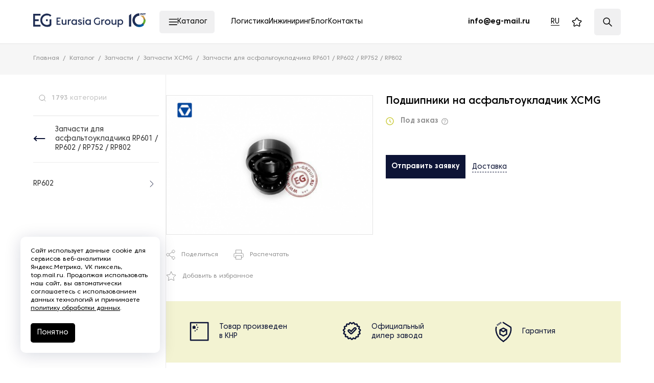

--- FILE ---
content_type: text/javascript
request_url: https://eurasia-group.ru/local/assets/local/bundle-product-detail/bundle-product-detail.d13689d2df5804260bb6.js?1769563872
body_size: 55267
content:
/*! For license information please see bundle-product-detail.d13689d2df5804260bb6.js.LICENSE.txt */
(()=>{var e={6713:function(e,t){var i,n,s;n=[e,t],i=function(e,t){"use strict";var i,n;function s(e,t){if(!(e instanceof t))throw new TypeError("Cannot call a class as a function")}Object.defineProperty(t,"__esModule",{value:!0});var r=function(){function e(e,t){for(var i=0;i<t.length;i++){var n=t[i];n.enumerable=n.enumerable||!1,n.configurable=!0,"value"in n&&(n.writable=!0),Object.defineProperty(e,n.key,n)}}return function(t,i,n){return i&&e(t.prototype,i),n&&e(t,n),t}}();function a(e,t){return t.indexOf(e)>=0}function o(e,t){for(var i in t)if(null==e[i]){var n=t[i];e[i]=n}return e}function l(e){return/Android|webOS|iPhone|iPad|iPod|BlackBerry|IEMobile|Opera Mini/i.test(e)}function c(e){var t=!(arguments.length<=1||void 0===arguments[1])&&arguments[1],i=!(arguments.length<=2||void 0===arguments[2])&&arguments[2],n=arguments.length<=3||void 0===arguments[3]?null:arguments[3],s=void 0;return null!=document.createEvent?(s=document.createEvent("CustomEvent")).initCustomEvent(e,t,i,n):null!=document.createEventObject?(s=document.createEventObject()).eventType=e:s.eventName=e,s}function d(e,t){null!=e.dispatchEvent?e.dispatchEvent(t):t in(null!=e)?e[t]():"on"+t in(null!=e)&&e["on"+t]()}function u(e,t,i){null!=e.addEventListener?e.addEventListener(t,i,!1):null!=e.attachEvent?e.attachEvent("on"+t,i):e[t]=i}function p(e,t,i){null!=e.removeEventListener?e.removeEventListener(t,i,!1):null!=e.detachEvent?e.detachEvent("on"+t,i):delete e[t]}function h(){return"innerHeight"in window?window.innerHeight:document.documentElement.clientHeight}var f=window.WeakMap||window.MozWeakMap||function(){function e(){s(this,e),this.keys=[],this.values=[]}return r(e,[{key:"get",value:function(e){for(var t=0;t<this.keys.length;t++)if(this.keys[t]===e)return this.values[t]}},{key:"set",value:function(e,t){for(var i=0;i<this.keys.length;i++)if(this.keys[i]===e)return this.values[i]=t,this;return this.keys.push(e),this.values.push(t),this}}]),e}(),m=window.MutationObserver||window.WebkitMutationObserver||window.MozMutationObserver||(n=i=function(){function e(){s(this,e),"undefined"!=typeof console&&null!==console&&(console.warn("MutationObserver is not supported by your browser."),console.warn("WOW.js cannot detect dom mutations, please call .sync() after loading new content."))}return r(e,[{key:"observe",value:function(){}}]),e}(),i.notSupported=!0,n),v=window.getComputedStyle||function(e){var t=/(\-([a-z]){1})/g;return{getPropertyValue:function(i){"float"===i&&(i="styleFloat"),t.test(i)&&i.replace(t,function(e,t){return t.toUpperCase()});var n=e.currentStyle;return(null!=n?n[i]:void 0)||null}}},g=function(){function e(){var t=arguments.length<=0||void 0===arguments[0]?{}:arguments[0];s(this,e),this.defaults={boxClass:"wow",animateClass:"animated",offset:0,mobile:!0,live:!0,callback:null,scrollContainer:null},this.animate="requestAnimationFrame"in window?function(e){return window.requestAnimationFrame(e)}:function(e){return e()},this.vendors=["moz","webkit"],this.start=this.start.bind(this),this.resetAnimation=this.resetAnimation.bind(this),this.scrollHandler=this.scrollHandler.bind(this),this.scrollCallback=this.scrollCallback.bind(this),this.scrolled=!0,this.config=o(t,this.defaults),null!=t.scrollContainer&&(this.config.scrollContainer=document.querySelector(t.scrollContainer)),this.animationNameCache=new f,this.wowEvent=c(this.config.boxClass)}return r(e,[{key:"init",value:function(){this.element=window.document.documentElement,a(document.readyState,["interactive","complete"])?this.start():u(document,"DOMContentLoaded",this.start),this.finished=[]}},{key:"start",value:function(){var e=this;if(this.stopped=!1,this.boxes=[].slice.call(this.element.querySelectorAll("."+this.config.boxClass)),this.all=this.boxes.slice(0),this.boxes.length)if(this.disabled())this.resetStyle();else for(var t=0;t<this.boxes.length;t++){var i=this.boxes[t];this.applyStyle(i,!0)}this.disabled()||(u(this.config.scrollContainer||window,"scroll",this.scrollHandler),u(window,"resize",this.scrollHandler),this.interval=setInterval(this.scrollCallback,50)),this.config.live&&new m(function(t){for(var i=0;i<t.length;i++)for(var n=t[i],s=0;s<n.addedNodes.length;s++){var r=n.addedNodes[s];e.doSync(r)}}).observe(document.body,{childList:!0,subtree:!0})}},{key:"stop",value:function(){this.stopped=!0,p(this.config.scrollContainer||window,"scroll",this.scrollHandler),p(window,"resize",this.scrollHandler),null!=this.interval&&clearInterval(this.interval)}},{key:"sync",value:function(){m.notSupported&&this.doSync(this.element)}},{key:"doSync",value:function(e){if(null==e&&(e=this.element),1===e.nodeType)for(var t=(e=e.parentNode||e).querySelectorAll("."+this.config.boxClass),i=0;i<t.length;i++){var n=t[i];a(n,this.all)||(this.boxes.push(n),this.all.push(n),this.stopped||this.disabled()?this.resetStyle():this.applyStyle(n,!0),this.scrolled=!0)}}},{key:"show",value:function(e){return this.applyStyle(e),e.className=e.className+" "+this.config.animateClass,null!=this.config.callback&&this.config.callback(e),d(e,this.wowEvent),u(e,"animationend",this.resetAnimation),u(e,"oanimationend",this.resetAnimation),u(e,"webkitAnimationEnd",this.resetAnimation),u(e,"MSAnimationEnd",this.resetAnimation),e}},{key:"applyStyle",value:function(e,t){var i=this,n=e.getAttribute("data-wow-duration"),s=e.getAttribute("data-wow-delay"),r=e.getAttribute("data-wow-iteration");return this.animate(function(){return i.customStyle(e,t,n,s,r)})}},{key:"resetStyle",value:function(){for(var e=0;e<this.boxes.length;e++)this.boxes[e].style.visibility="visible"}},{key:"resetAnimation",value:function(e){if(e.type.toLowerCase().indexOf("animationend")>=0){var t=e.target||e.srcElement;t.className=t.className.replace(this.config.animateClass,"").trim()}}},{key:"customStyle",value:function(e,t,i,n,s){return t&&this.cacheAnimationName(e),e.style.visibility=t?"hidden":"visible",i&&this.vendorSet(e.style,{animationDuration:i}),n&&this.vendorSet(e.style,{animationDelay:n}),s&&this.vendorSet(e.style,{animationIterationCount:s}),this.vendorSet(e.style,{animationName:t?"none":this.cachedAnimationName(e)}),e}},{key:"vendorSet",value:function(e,t){for(var i in t)if(t.hasOwnProperty(i)){var n=t[i];e[""+i]=n;for(var s=0;s<this.vendors.length;s++)e[""+this.vendors[s]+i.charAt(0).toUpperCase()+i.substr(1)]=n}}},{key:"vendorCSS",value:function(e,t){for(var i=v(e),n=i.getPropertyCSSValue(t),s=0;s<this.vendors.length;s++){var r=this.vendors[s];n=n||i.getPropertyCSSValue("-"+r+"-"+t)}return n}},{key:"animationName",value:function(e){var t=void 0;try{t=this.vendorCSS(e,"animation-name").cssText}catch(i){t=v(e).getPropertyValue("animation-name")}return"none"===t?"":t}},{key:"cacheAnimationName",value:function(e){return this.animationNameCache.set(e,this.animationName(e))}},{key:"cachedAnimationName",value:function(e){return this.animationNameCache.get(e)}},{key:"scrollHandler",value:function(){this.scrolled=!0}},{key:"scrollCallback",value:function(){if(this.scrolled){this.scrolled=!1;for(var e=[],t=0;t<this.boxes.length;t++){var i=this.boxes[t];if(i){if(this.isVisible(i)){this.show(i);continue}e.push(i)}}this.boxes=e,this.boxes.length||this.config.live||this.stop()}}},{key:"offsetTop",value:function(e){for(;void 0===e.offsetTop;)e=e.parentNode;for(var t=e.offsetTop;e.offsetParent;)t+=(e=e.offsetParent).offsetTop;return t}},{key:"isVisible",value:function(e){var t=e.getAttribute("data-wow-offset")||this.config.offset,i=this.config.scrollContainer&&this.config.scrollContainer.scrollTop||window.pageYOffset,n=i+Math.min(this.element.clientHeight,h())-t,s=this.offsetTop(e),r=s+e.clientHeight;return s<=n&&r>=i}},{key:"disabled",value:function(){return!this.config.mobile&&l(navigator.userAgent)}}]),e}();t.default=g,e.exports=t.default},void 0===(s="function"==typeof i?i.apply(t,n):i)||(e.exports=s)},8611:function(e,t,i){var n,s;s="undefined"!=typeof window?window:this,n=function(){return function(e,t,i){"use strict";var n,s,r,a,o="object",l="function",c="array",d="string",u="boolean",p="number",h="undefined",f="null",m={c:"class",s:"style",i:"id",l:"length",p:"prototype",ti:"tabindex",oH:"offsetHeight",cH:"clientHeight",sH:"scrollHeight",oW:"offsetWidth",cW:"clientWidth",sW:"scrollWidth",hOP:"hasOwnProperty",bCR:"getBoundingClientRect"},v=(n={},s={},{e:r=["-webkit-","-moz-","-o-","-ms-"],u:a=["WebKit","Moz","O","MS"],v:function(e){var n=s[e];if(s[m.hOP](e))return n;for(var a,o,l,c=g(e),d=t.createElement("div")[m.s],u=0;u<r.length;u++)for(l=r[u].replace(/-/g,""),a=[e,r[u]+e,l+c,g(l)+c],o=0;o<a[m.l];o++)if(d[a[o]]!==i){n=a[o];break}return s[e]=n},d:function(e,i,n){var r=e+" "+i,a=s[r];if(s[m.hOP](r))return a;for(var o,l=t.createElement("div")[m.s],c=i.split(" "),d=n||"",u=0,p=-1;u<c[m.l];u++)for(;p<v.e[m.l];p++)if(o=p<0?c[u]:v.e[p]+c[u],l.cssText=e+":"+o+d,l[m.l]){a=o;break}return s[r]=a},m:function(t,i,s){var r=0,o=n[t];if(!n[m.hOP](t)){for(o=e[t];r<a[m.l];r++)o=o||e[(i?a[r]:a[r].toLowerCase())+g(t)];n[t]=o}return o||s}});function g(e){return e.charAt(0).toUpperCase()+e.slice(1)}var w={wW:b(y,0,!0),wH:b(y,0),mO:b(v.m,0,"MutationObserver",!0),rO:b(v.m,0,"ResizeObserver",!0),rAF:b(v.m,0,"requestAnimationFrame",!1,function(t){return e.setTimeout(t,1e3/60)}),cAF:b(v.m,0,"cancelAnimationFrame",!1,function(t){return e.clearTimeout(t)}),now:function(){return Date.now&&Date.now()||(new Date).getTime()},stpP:function(e){e.stopPropagation?e.stopPropagation():e.cancelBubble=!0},prvD:function(e){e.preventDefault&&e.cancelable?e.preventDefault():e.returnValue=!1},page:function(e){var n=((e=e.originalEvent||e).target||e.srcElement||t).ownerDocument||t,s=n.documentElement,r=n.body;if(e.touches===i)return!e.pageX&&e.clientX&&null!=e.clientX?{x:e.clientX+(s&&s.scrollLeft||r&&r.scrollLeft||0)-(s&&s.clientLeft||r&&r.clientLeft||0),y:e.clientY+(s&&s.scrollTop||r&&r.scrollTop||0)-(s&&s.clientTop||r&&r.clientTop||0)}:{x:e.pageX,y:e.pageY};var a=e.touches[0];return{x:a.pageX,y:a.pageY}},mBtn:function(e){var t=e.button;return e.which||t===i?e.which:1&t?1:2&t?3:4&t?2:0},inA:function(e,t){for(var i=0;i<t[m.l];i++)try{if(t[i]===e)return i}catch(e){}return-1},isA:function(e){var t=Array.isArray;return t?t(e):this.type(e)==c},type:function(e){return e===i||null===e?e+"":Object[m.p].toString.call(e).replace(/^\[object (.+)\]$/,"$1").toLowerCase()},bind:b};function y(i){return i?e.innerWidth||t.documentElement[m.cW]||t.body[m.cW]:e.innerHeight||t.documentElement[m.cH]||t.body[m.cH]}function b(e,t){if(typeof e!=l)throw"Can't bind function!";var i=m.p,n=Array[i].slice.call(arguments,2),s=function(){},r=function(){return e.apply(this instanceof s?this:t,n.concat(Array[i].slice.call(arguments)))};return e[i]&&(s[i]=e[i]),r[i]=new s,r}var S,x,E,T,C,A,P,k,L=Math,M=e.jQuery,O=(S={p:L.PI,c:L.cos,s:L.sin,w:L.pow,t:L.sqrt,n:L.asin,a:L.abs,o:1.70158},{swing:function(e,t,i,n,s){return.5-S.c(e*S.p)/2},linear:function(e,t,i,n,s){return e},easeInQuad:function(e,t,i,n,s){return n*(t/=s)*t+i},easeOutQuad:function(e,t,i,n,s){return-n*(t/=s)*(t-2)+i},easeInOutQuad:function(e,t,i,n,s){return(t/=s/2)<1?n/2*t*t+i:-n/2*(--t*(t-2)-1)+i},easeInCubic:function(e,t,i,n,s){return n*(t/=s)*t*t+i},easeOutCubic:function(e,t,i,n,s){return n*((t=t/s-1)*t*t+1)+i},easeInOutCubic:function(e,t,i,n,s){return(t/=s/2)<1?n/2*t*t*t+i:n/2*((t-=2)*t*t+2)+i},easeInQuart:function(e,t,i,n,s){return n*(t/=s)*t*t*t+i},easeOutQuart:function(e,t,i,n,s){return-n*((t=t/s-1)*t*t*t-1)+i},easeInOutQuart:function(e,t,i,n,s){return(t/=s/2)<1?n/2*t*t*t*t+i:-n/2*((t-=2)*t*t*t-2)+i},easeInQuint:function(e,t,i,n,s){return n*(t/=s)*t*t*t*t+i},easeOutQuint:function(e,t,i,n,s){return n*((t=t/s-1)*t*t*t*t+1)+i},easeInOutQuint:function(e,t,i,n,s){return(t/=s/2)<1?n/2*t*t*t*t*t+i:n/2*((t-=2)*t*t*t*t+2)+i},easeInSine:function(e,t,i,n,s){return-n*S.c(t/s*(S.p/2))+n+i},easeOutSine:function(e,t,i,n,s){return n*S.s(t/s*(S.p/2))+i},easeInOutSine:function(e,t,i,n,s){return-n/2*(S.c(S.p*t/s)-1)+i},easeInExpo:function(e,t,i,n,s){return 0==t?i:n*S.w(2,10*(t/s-1))+i},easeOutExpo:function(e,t,i,n,s){return t==s?i+n:n*(1-S.w(2,-10*t/s))+i},easeInOutExpo:function(e,t,i,n,s){return 0==t?i:t==s?i+n:(t/=s/2)<1?n/2*S.w(2,10*(t-1))+i:n/2*(2-S.w(2,-10*--t))+i},easeInCirc:function(e,t,i,n,s){return-n*(S.t(1-(t/=s)*t)-1)+i},easeOutCirc:function(e,t,i,n,s){return n*S.t(1-(t=t/s-1)*t)+i},easeInOutCirc:function(e,t,i,n,s){return(t/=s/2)<1?-n/2*(S.t(1-t*t)-1)+i:n/2*(S.t(1-(t-=2)*t)+1)+i},easeInElastic:function(e,t,i,n,s){var r=S.o,a=0,o=n;return 0==t?i:1==(t/=s)?i+n:(a=a||.3*s,r=o<S.a(n)?(o=n,a/4):a/(2*S.p)*S.n(n/o),-o*S.w(2,10*--t)*S.s((t*s-r)*(2*S.p)/a)+i)},easeOutElastic:function(e,t,i,n,s){var r=S.o,a=0,o=n;return 0==t?i:1==(t/=s)?i+n:(a=a||.3*s,r=o<S.a(n)?(o=n,a/4):a/(2*S.p)*S.n(n/o),o*S.w(2,-10*t)*S.s((t*s-r)*(2*S.p)/a)+n+i)},easeInOutElastic:function(e,t,i,n,s){var r=S.o,a=0,o=n;return 0==t?i:2==(t/=s/2)?i+n:(a=a||s*(.3*1.5),r=o<S.a(n)?(o=n,a/4):a/(2*S.p)*S.n(n/o),t<1?o*S.w(2,10*--t)*S.s((t*s-r)*(2*S.p)/a)*-.5+i:o*S.w(2,-10*--t)*S.s((t*s-r)*(2*S.p)/a)*.5+n+i)},easeInBack:function(e,t,i,n,s,r){return n*(t/=s)*t*(((r=r||S.o)+1)*t-r)+i},easeOutBack:function(e,t,i,n,s,r){return n*((t=t/s-1)*t*(((r=r||S.o)+1)*t+r)+1)+i},easeInOutBack:function(e,t,i,n,s,r){return r=r||S.o,(t/=s/2)<1?n/2*(t*t*((1+(r*=1.525))*t-r))+i:n/2*((t-=2)*t*((1+(r*=1.525))*t+r)+2)+i},easeInBounce:function(e,t,i,n,s){return n-this.easeOutBounce(e,s-t,0,n,s)+i},easeOutBounce:function(e,t,i,n,s){var r=7.5625;return(t/=s)<1/2.75?n*(r*t*t)+i:t<2/2.75?n*(r*(t-=1.5/2.75)*t+.75)+i:t<2.5/2.75?n*(r*(t-=2.25/2.75)*t+.9375)+i:n*(r*(t-=2.625/2.75)*t+.984375)+i},easeInOutBounce:function(e,t,i,n,s){return t<s/2?.5*this.easeInBounce(e,2*t,0,n,s)+i:.5*this.easeOutBounce(e,2*t-s,0,n,s)+.5*n+i}}),I=(x=/[^\x20\t\r\n\f]+/g,E=" ",T="scrollLeft",C="scrollTop",A=[],P=w.type,k={animationIterationCount:!0,columnCount:!0,fillOpacity:!0,flexGrow:!0,flexShrink:!0,fontWeight:!0,lineHeight:!0,opacity:!0,order:!0,orphans:!0,widows:!0,zIndex:!0,zoom:!0},X[m.p]={on:function(e,t){var i,n=(e=(e||"").match(x)||[""])[m.l],s=0;return this.each(function(){i=this;try{if(i.addEventListener)for(;s<n;s++)i.addEventListener(e[s],t);else if(i.detachEvent)for(;s<n;s++)i.attachEvent("on"+e[s],t)}catch(e){}})},off:function(e,t){var i,n=(e=(e||"").match(x)||[""])[m.l],s=0;return this.each(function(){i=this;try{if(i.removeEventListener)for(;s<n;s++)i.removeEventListener(e[s],t);else if(i.detachEvent)for(;s<n;s++)i.detachEvent("on"+e[s],t)}catch(e){}})},one:function(e,t){return e=(e||"").match(x)||[""],this.each(function(){var i=X(this);X.each(e,function(e,n){var s=function(e){t.call(this,e),i.off(n,s)};i.on(n,s)})})},trigger:function(e){var i,n;return this.each(function(){i=this,t.createEvent?((n=t.createEvent("HTMLEvents")).initEvent(e,!0,!1),i.dispatchEvent(n)):i.fireEvent("on"+e)})},append:function(e){return this.each(function(){$(this,"beforeend",e)})},prepend:function(e){return this.each(function(){$(this,"afterbegin",e)})},before:function(e){return this.each(function(){$(this,"beforebegin",e)})},after:function(e){return this.each(function(){$(this,"afterend",e)})},remove:function(){return this.each(function(){var e=this.parentNode;null!=e&&e.removeChild(this)})},unwrap:function(){var e,t,i,n=[];for(this.each(function(){-1===z(i=this.parentNode,n)&&n.push(i)}),e=0;e<n[m.l];e++){for(t=n[e],i=t.parentNode;t.firstChild;)i.insertBefore(t.firstChild,t);i.removeChild(t)}return this},wrapAll:function(e){for(var t,i=this,n=X(e)[0],s=n,r=i[0].parentNode,a=i[0].previousSibling;0<s.childNodes[m.l];)s=s.childNodes[0];for(t=0;i[m.l]-t;s.firstChild===i[0]&&t++)s.appendChild(i[t]);var o=a?a.nextSibling:r.firstChild;return r.insertBefore(n,o),this},wrapInner:function(e){return this.each(function(){var t=X(this),i=t.contents();i[m.l]?i.wrapAll(e):t.append(e)})},wrap:function(e){return this.each(function(){X(this).wrapAll(e)})},css:function(t,n){var s,r,a,o=e.getComputedStyle;return P(t)==d?n===i?(s=this[0],a=o?o(s,null):s.currentStyle[t],o?null!=a?a.getPropertyValue(t):s[m.s][t]:a):this.each(function(){V(this,t,n)}):this.each(function(){for(r in t)V(this,r,t[r])})},hasClass:function(e){for(var t,i,n=0,s=E+e+E;t=this[n++];){if((i=t.classList)&&i.contains(e))return!0;if(1===t.nodeType&&-1<(E+F(t.className+"")+E).indexOf(s))return!0}return!1},addClass:function(e){var t,n,s,r,a,o,l,c,d=0,u=0;if(e)for(t=e.match(x)||[];n=this[d++];)if(c=n.classList,l===i&&(l=c!==i),l)for(;a=t[u++];)c.add(a);else if(r=n.className+"",s=1===n.nodeType&&E+F(r)+E){for(;a=t[u++];)s.indexOf(E+a+E)<0&&(s+=a+E);r!==(o=F(s))&&(n.className=o)}return this},removeClass:function(e){var t,n,s,r,a,o,l,c,d=0,u=0;if(e)for(t=e.match(x)||[];n=this[d++];)if(c=n.classList,l===i&&(l=c!==i),l)for(;a=t[u++];)c.remove(a);else if(r=n.className+"",s=1===n.nodeType&&E+F(r)+E){for(;a=t[u++];)for(;-1<s.indexOf(E+a+E);)s=s.replace(E+a+E,E);r!==(o=F(s))&&(n.className=o)}return this},hide:function(){return this.each(function(){this[m.s].display="none"})},show:function(){return this.each(function(){this[m.s].display="block"})},attr:function(e,t){for(var n,s=0;n=this[s++];){if(t===i)return n.getAttribute(e);n.setAttribute(e,t)}return this},removeAttr:function(e){return this.each(function(){this.removeAttribute(e)})},offset:function(){var i=this[0][m.bCR](),n=e.pageXOffset||t.documentElement[T],s=e.pageYOffset||t.documentElement[C];return{top:i.top+s,left:i.left+n}},position:function(){var e=this[0];return{top:e.offsetTop,left:e.offsetLeft}},scrollLeft:function(e){for(var t,n=0;t=this[n++];){if(e===i)return t[T];t[T]=e}return this},scrollTop:function(e){for(var t,n=0;t=this[n++];){if(e===i)return t[C];t[C]=e}return this},val:function(e){var t=this[0];return e?(t.value=e,this):t.value},first:function(){return this.eq(0)},last:function(){return this.eq(-1)},eq:function(e){return X(this[0<=e?e:this[m.l]+e])},find:function(e){var t,i=[];return this.each(function(){var n=this.querySelectorAll(e);for(t=0;t<n[m.l];t++)i.push(n[t])}),X(i)},children:function(e){var t,i,n,s=[];return this.each(function(){for(i=this.children,n=0;n<i[m.l];n++)t=i[n],(!e||t.matches&&t.matches(e)||G(t,e))&&s.push(t)}),X(s)},parent:function(e){var t,i=[];return this.each(function(){t=this.parentNode,e&&!X(t).is(e)||i.push(t)}),X(i)},is:function(e){var t,i;for(i=0;i<this[m.l];i++){if(t=this[i],":visible"===e)return Y(t);if(":hidden"===e)return!Y(t);if(t.matches&&t.matches(e)||G(t,e))return!0}return!1},contents:function(){var e,t,i=[];return this.each(function(){for(e=this.childNodes,t=0;t<e[m.l];t++)i.push(e[t])}),X(i)},each:function(e){return N(this,e)},animate:function(e,t,i,n){return this.each(function(){R(this,e,t,i,n)})},stop:function(e,t){return this.each(function(){!function(e,t,i){for(var n,s,r,a=0;a<A[m.l];a++)if((n=A[a]).el===e){if(0<n.q[m.l]){if((s=n.q[0]).stop=!0,w.cAF()(s.frame),n.q.splice(0,1),i)for(r in s.props)j(e,r,s.props[r]);t?n.q=[]:W(n,!1)}break}}(this,e,t)})}},_(X,{extend:_,inArray:z,isEmptyObject:D,isPlainObject:H,each:N}),X);function _(){var e,t,n,s,r,a,c=arguments[0]||{},d=1,p=arguments[m.l],h=!1;for(P(c)==u&&(h=c,c=arguments[1]||{},d=2),P(c)!=o&&!P(c)==l&&(c={}),p===d&&(c=X,--d);d<p;d++)if(null!=(r=arguments[d]))for(s in r)e=c[s],c!==(n=r[s])&&(h&&n&&(H(n)||(t=w.isA(n)))?(a=t?(t=!1,e&&w.isA(e)?e:[]):e&&H(e)?e:{},c[s]=_(h,a,n)):n!==i&&(c[s]=n));return c}function z(e,t,i){for(var n=i||0;n<t[m.l];n++)if(t[n]===e)return n;return-1}function q(e){return P(e)==l}function D(e){for(var t in e)return!1;return!0}function H(e){if(!e||P(e)!=o)return!1;var t,i=m.p,n=Object[i].hasOwnProperty,s=n.call(e,"constructor"),r=e.constructor&&e.constructor[i]&&n.call(e.constructor[i],"isPrototypeOf");if(e.constructor&&!s&&!r)return!1;for(t in e);return P(t)==h||n.call(e,t)}function N(e,t){var i=0;if(B(e))for(;i<e[m.l]&&!1!==t.call(e[i],i,e[i]);i++);else for(i in e)if(!1===t.call(e[i],i,e[i]))break;return e}function B(e){var t=!!e&&[m.l]in e&&e[m.l],i=P(e);return!q(i)&&(i==c||0===t||P(t)==p&&0<t&&t-1 in e)}function F(e){return(e.match(x)||[]).join(E)}function G(e,i){for(var n=(e.parentNode||t).querySelectorAll(i)||[],s=n[m.l];s--;)if(n[s]==e)return 1}function $(e,t,i){if(w.isA(i))for(var n=0;n<i[m.l];n++)$(e,t,i[n]);else P(i)==d?e.insertAdjacentHTML(t,i):e.insertAdjacentElement(t,i.nodeType?i:i[0])}function V(e,t,n){try{e[m.s][t]!==i&&(e[m.s][t]=function(e,t){return k[e.toLowerCase()]||P(t)!=p||(t+="px"),t}(t,n))}catch(e){}}function W(e,t){var i,n;!1!==t&&e.q.splice(0,1),0<e.q[m.l]?(n=e.q[0],R(e.el,n.props,n.duration,n.easing,n.complete,!0)):-1<(i=z(e,A))&&A.splice(i,1)}function j(e,t,i){t===T||t===C?e[t]=i:V(e,t,i)}function R(e,t,n,s,r,a){var o,l,c,d,u,p,h=H(n),f={},v={},g=0;for(p=h?(s=n.easing,n.start,c=n.progress,d=n.step,u=n.specialEasing,r=n.complete,n.duration):n,u=u||{},p=p||400,s=s||"swing",a=a||!1;g<A[m.l];g++)if(A[g].el===e){l=A[g];break}for(o in l||(l={el:e,q:[]},A.push(l)),t)f[o]=o===T||o===C?e[o]:X(e).css(o);for(o in f)f[o]!==t[o]&&t[o]!==i&&(v[o]=t[o]);if(D(v))a&&W(l);else{var y,b,S,x,E,P,k,M,I,_=a?0:z(N,l.q),N={props:v,duration:h?n:p,easing:s,complete:r};if(-1===_&&(_=l.q[m.l],l.q.push(N)),0===_)if(0<p)k=w.now(),M=function(){for(o in y=w.now(),I=y-k,b=N.stop||p<=I,S=1-(L.max(0,k+p-y)/p||0),v)x=parseFloat(f[o]),E=parseFloat(v[o]),P=(E-x)*O[u[o]||s](S,S*p,0,1,p)+x,j(e,o,P),q(d)&&d(P,{elem:e,prop:o,start:x,now:P,end:E,pos:S,options:{easing:s,speacialEasing:u,duration:p,complete:r,step:d},startTime:k});q(c)&&c({},S,L.max(0,p-I)),b?(W(l),q(r)&&r()):N.frame=w.rAF()(M)},N.frame=w.rAF()(M);else{for(o in v)j(e,o,v[o]);W(l)}}}function Y(e){return!!(e[m.oW]||e[m.oH]||e.getClientRects()[m.l])}function X(i){if(0===arguments[m.l])return this;var n,s,r=new X,a=i,o=0;if(P(i)==d)for(a=[],n="<"===i.charAt(0)?((s=t.createElement("div")).innerHTML=i,s.children):t.querySelectorAll(i);o<n[m.l];o++)a.push(n[o]);if(a){for(P(a)==d||B(a)&&a!==e&&a!==a.self||(a=[a]),o=0;o<a[m.l];o++)r[o]=a[o];r[m.l]=a[m.l]}return r}var U,Q,K,J,Z,ee,te,ie,ne,se,re,ae,oe,le,ce,de=(U=[],Q="__overlayScrollbars__",function(e,t){var i=arguments[m.l];if(i<1)return U;if(t)e[Q]=t,U.push(e);else{var n=w.inA(e,U);if(-1<n){if(!(1<i))return U[n][Q];delete e[Q],U.splice(n,1)}}}),ue=(le=[],ee=w.type,ae={className:["os-theme-dark",[f,d]],resize:["none","n:none b:both h:horizontal v:vertical"],sizeAutoCapable:ie=[!0,u],clipAlways:ie,normalizeRTL:ie,paddingAbsolute:ne=[!(te=[u,p,d,c,o,l,f]),u],autoUpdate:[null,[f,u]],autoUpdateInterval:[33,p],updateOnLoad:[["img"],[d,c,f]],nativeScrollbarsOverlaid:{showNativeScrollbars:ne,initialize:ie},overflowBehavior:{x:["scroll",re="v-h:visible-hidden v-s:visible-scroll s:scroll h:hidden"],y:["scroll",re]},scrollbars:{visibility:["auto","v:visible h:hidden a:auto"],autoHide:["never","n:never s:scroll l:leave m:move"],autoHideDelay:[800,p],dragScrolling:ie,clickScrolling:ne,touchSupport:ie,snapHandle:ne},textarea:{dynWidth:ne,dynHeight:ne,inheritedAttrs:[["style","class"],[d,c,f]]},callbacks:{onInitialized:se=[null,[f,l]],onInitializationWithdrawn:se,onDestroyed:se,onScrollStart:se,onScroll:se,onScrollStop:se,onOverflowChanged:se,onOverflowAmountChanged:se,onDirectionChanged:se,onContentSizeChanged:se,onHostSizeChanged:se,onUpdated:se}},ce={g:(oe=function(e){var t=function(i){var n,s,r;for(n in i)i[m.hOP](n)&&(s=i[n],(r=ee(s))==c?i[n]=s[e?1:0]:r==o&&(i[n]=t(s)));return i};return t(I.extend(!0,{},ae))})(),_:oe(!0),O:function(t,n,s,r){var a={},l={},c=I.extend(!0,{},t),u=I.inArray,p=I.isEmptyObject,h=function(e,t,n,r,a,l){for(var c in t)if(t[m.hOP](c)&&e[m.hOP](c)){var f,v,g,y,b,S,x,E,T=!1,C=!1,A=t[c],P=ee(A),k=P==o,L=w.isA(A)?A:[A],M=n[c],O=e[c],_=ee(O),z=l?l+".":"",q='The option "'+z+c+"\" wasn't set, because",D=[],H=[];if(M=M===i?{}:M,k&&_==o)r[c]={},a[c]={},h(O,A,M,r[c],a[c],z+c),I.each([e,r,a],function(e,t){p(t[c])&&delete t[c]});else if(!k){for(S=0;S<L[m.l];S++)if(b=L[S],g=(P=ee(b))==d&&-1===u(b,te))for(D.push(d),f=b.split(" "),H=H.concat(f),x=0;x<f[m.l];x++){for(y=(v=f[x].split(":"))[0],E=0;E<v[m.l];E++)if(O===v[E]){T=!0;break}if(T)break}else if(D.push(b),_===b){T=!0;break}T?((C=O!==M)&&(r[c]=O),(g?u(M,v)<0:C)&&(a[c]=g?y:O)):s&&console.warn(q+" it doesn't accept the type [ "+_.toUpperCase()+' ] with the value of "'+O+'".\r\nAccepted types are: [ '+D.join(", ").toUpperCase()+" ]."+(0<H[length]?"\r\nValid strings are: [ "+H.join(", ").split(":").join(", ")+" ].":"")),delete e[c]}}};return h(c,n,r||{},a,l),!p(c)&&s&&console.warn("The following options are discarded due to invalidity:\r\n"+e.JSON.stringify(c,null,2)),{S:a,z:l}}},(K=e.OverlayScrollbars=function(e,t,n){if(0===arguments[m.l])return this;var s,r,a=[],o=I.isPlainObject(t);return e?(e=e[m.l]!=i?e:[e[0]||e],pe(),0<e[m.l]&&(o?I.each(e,function(e,r){(s=r)!==i&&a.push(me(s,t,n,J,Z))}):I.each(e,function(e,n){s=de(n),("!"===t&&K.valid(s)||w.type(t)==l&&t(n,s)||t===i)&&a.push(s)}),r=1===a[m.l]?a[0]:a),r):o||!t?r:a}).globals=function(){pe();var e=I.extend(!0,{},J);return delete e.msie,e},K.defaultOptions=function(e){pe();var t=J.defaultOptions;if(e===i)return I.extend(!0,{},t);J.defaultOptions=I.extend(!0,{},t,ce.O(e,ce._,!0,t).S)},K.valid=function(e){return e instanceof K&&!e.getState().destroyed},K.extension=function(e,t,i){var n=w.type(e)==d,s=arguments[m.l],r=0;if(s<1||!n)return I.extend(!0,{length:le[m.l]},le);if(n)if(w.type(t)==l)le.push({name:e,extensionFactory:t,defaultOptions:i});else for(;r<le[m.l];r++)if(le[r].name===e){if(!(1<s))return I.extend(!0,{},le[r]);le.splice(r,1)}},K);function pe(){J=J||new he(ce.g),Z=Z||new fe(J)}function he(t){var i=this,n="overflow",s=I("body"),r=I('<div id="os-dummy-scrollbar-size"><div></div></div>'),a=r[0],o=I(r.children("div").eq(0));s.append(r),r.hide().show();var l,c,d,u,p,h,f,g,y,b=E(a),S={x:0===b.x,y:0===b.y},x=(u="substring",p=(c=e.navigator.userAgent)[d="indexOf"]("MSIE "),h=c[d]("Trident/"),f=c[d]("Edge/"),g=c[d]("rv:"),y=parseInt,0<p?l=y(c[u](p+5,c[d](".",p)),10):0<h?l=y(c[u](g+3,c[d](".",g)),10):0<f&&(l=y(c[u](f+5,c[d](".",f)),10)),l);function E(e){return{x:e[m.oH]-e[m.cH],y:e[m.oW]-e[m.cW]}}I.extend(i,{defaultOptions:t,msie:x,autoUpdateLoop:!1,autoUpdateRecommended:!w.mO(),nativeScrollbarSize:b,nativeScrollbarIsOverlaid:S,nativeScrollbarStyling:function(){var t=!1;r.addClass("os-viewport-native-scrollbars-invisible");try{t="none"===r.css("scrollbar-width")&&(9<x||!x)||"none"===e.getComputedStyle(a,"::-webkit-scrollbar").getPropertyValue("display")}catch(e){}return t}(),overlayScrollbarDummySize:{x:30,y:30},cssCalc:v.d("width","calc","(1px)")||null,restrictedMeasuring:function(){r.css(n,"hidden");var e=a[m.sW],t=a[m.sH];r.css(n,"visible");var i=a[m.sW],s=a[m.sH];return e-i!=0||t-s!=0}(),rtlScrollBehavior:function(){r.css({"overflow-y":"hidden","overflow-x":"scroll",direction:"rtl"}).scrollLeft(0);var e=r.offset(),t=o.offset();r.scrollLeft(-999);var i=o.offset();return{i:e.left===t.left,n:t.left!==i.left}}(),supportTransform:!!v.v("transform"),supportTransition:!!v.v("transition"),supportPassiveEvents:function(){var t=!1;try{e.addEventListener("test",null,Object.defineProperty({},"passive",{get:function(){t=!0}}))}catch(e){}return t}(),supportResizeObserver:!!w.rO(),supportMutationObserver:!!w.mO()}),r.removeAttr(m.s).remove(),function(){if(!S.x||!S.y){var t=L.abs,n=w.wW(),a=w.wH(),o=l();I(e).on("resize",function(){if(0<de().length){var e=w.wW(),c=w.wH(),d=e-n,u=c-a;if(0==d&&0==u)return;var p,h=L.round(e/(n/100)),f=L.round(c/(a/100)),m=t(d),v=t(u),g=t(h),y=t(f),b=l(),S=2<m&&2<v,x=!function(e,i){var n=t(e),s=t(i);return n!==s&&n+1!==s&&n-1!==s}(g,y),T=S&&x&&b!==o&&0<o,C=i.nativeScrollbarSize;T&&(s.append(r),p=i.nativeScrollbarSize=E(r[0]),r.remove(),C.x===p.x&&C.y===p.y||I.each(de(),function(){de(this)&&de(this).update("zoom")})),n=e,a=c,o=b}})}function l(){var t=e.screen.deviceXDPI||0,i=e.screen.logicalXDPI||1;return e.devicePixelRatio||t/i}}()}function fe(e){var t,n=I.inArray,s=w.now,r="autoUpdate",a=m.l,o=[],l=[],c=!1,d=33,u=s(),p=function(){if(0<o[a]&&c){t=w.rAF()(function(){p()});var e,n,h,f,m,v,g=s(),y=g-u;if(d<y){u=g-y%d,e=33;for(var b=0;b<o[a];b++)(n=o[b])!==i&&(f=(h=n.options())[r],m=L.max(1,h.autoUpdateInterval),v=s(),(!0===f||null===f)&&v-l[b]>m&&(n.update("auto"),l[b]=new Date(v+=m)),e=L.max(1,L.min(e,m)));d=e}}else d=33};this.add=function(t){-1===n(t,o)&&(o.push(t),l.push(s()),0<o[a]&&!c&&(c=!0,e.autoUpdateLoop=c,p()))},this.remove=function(s){var r=n(s,o);-1<r&&(l.splice(r,1),o.splice(r,1),0===o[a]&&c&&(c=!1,e.autoUpdateLoop=c,t!==i&&(w.cAF()(t),t=-1)))}}function me(n,s,r,a,h){var f=w.type,g=I.inArray,y=I.each,b=new K,S=I[m.p];if(hs(n)){if(de(n)){var x=de(n);return x.options(s),x}var E,T,C,A,P,k,O,_,z,q,D,H,N,B,F,G,$,V,W,j,R,Y,X,U,Q,J,Z,ee,te,ie,ne,se,re,ae,oe,le,ue,pe,he,fe,me,ve,ge,we,ye,be,Se,xe,Ee,Te,Ce,Ae,Pe,ke,Le,Me,Oe,Ie,_e,ze,qe,De,He,Ne,Be,Fe,Ge,$e,Ve,We,je,Re,Ye,Xe,Ue,Qe,Ke,Je,Ze,et,tt,it,nt,st,rt,at,ot,lt,ct,dt,ut,pt,ht,ft,mt,vt,gt,wt,yt,bt,St,xt,Et,Tt,Ct,At,Pt,kt,Lt,Mt,Ot,It,_t,zt,qt,Dt,Ht,Nt,Bt,Ft,Gt={},$t={},Vt={},Wt={},jt={},Rt="-hidden",Yt="margin-",Xt="padding-",Ut="border-",Qt="top",Kt="right",Jt="bottom",Zt="left",ei="min-",ti="max-",ii="width",ni="height",si="float",ri="",ai="auto",oi="sync",li="scroll",ci="100%",di="x",ui="y",pi=".",hi=" ",fi="scrollbar",mi="-horizontal",vi="-vertical",gi=li+"Left",wi=li+"Top",yi="mousedown touchstart",bi="mouseup touchend touchcancel",Si="mousemove touchmove",xi="mouseenter",Ei="mouseleave",Ti="keydown",Ci="keyup",Ai="selectstart",Pi="transitionend webkitTransitionEnd oTransitionEnd",ki="__overlayScrollbarsRO__",Li="os-html",Mi="os-host",Oi=Mi+"-foreign",Ii=Mi+"-textarea",_i=Mi+"-"+fi+mi+Rt,zi=Mi+"-"+fi+vi+Rt,qi=Mi+"-transition",Di=Mi+"-rtl",Hi=Mi+"-resize-disabled",Ni=Mi+"-scrolling",Bi=Mi+"-overflow",Fi=(Bi=Mi+"-overflow")+"-x",Gi=Bi+"-y",$i="os-textarea",Vi=$i+"-cover",Wi="os-padding",ji="os-viewport",Ri=ji+"-native-scrollbars-invisible",Yi=ji+"-native-scrollbars-overlaid",Xi="os-content",Ui="os-content-arrange",Qi="os-content-glue",Ki="os-size-auto-observer",Ji="os-resize-observer",Zi="os-resize-observer-item",en=Zi+"-final",tn="os-text-inherit",nn="os-"+fi,sn=nn+"-track",rn=sn+"-off",an=nn+"-handle",on=an+"-off",ln=nn+"-unusable",cn=nn+"-"+ai+Rt,dn=nn+"-corner",un=dn+"-resize",pn=un+"-both",hn=un+mi,fn=un+vi,mn=nn+mi,vn=nn+vi,gn="os-dragging",wn="os-theme-none",yn=[Ri,Yi,rn,on,ln,cn,un,pn,hn,fn,gn].join(hi),bn=[],Sn=[m.ti],xn={},En={},Tn=42,Cn="load",An=[],Pn={},kn=["wrap","cols","rows"],Ln=[m.i,m.c,m.s,"open"].concat(Sn),Mn=[];return b.sleep=function(){te=!0},b.update=function(e){var t,n,s,r,a;if(!F)return f(e)==d?e===ai?(t=function(){if(!te&&!At){var e,t,n,s=[],r=[{C:fe,k:Ln.concat(":visible")},{C:G?he:i,k:kn}];return y(r,function(i,r){(e=r.C)&&y(r.k,function(i,r){t=":"===r.charAt(0)?e.is(r):e.attr(r),n=Pn[r],Ss(t,n)&&s.push(r),Pn[r]=t})}),Rn(s),0<s[m.l]}}(),n=function(){if(te)return!1;var e,t,i,n,s=vs(),r=G&&We&&!vt?he.val().length:0,a=!At&&We&&!G,o={};return a&&(e=ye.css(si),o[si]=ee?Kt:Zt,o[ii]=ai,ye.css(o)),n={w:s[m.sW]+r,h:s[m.sH]+r},a&&(o[si]=e,o[ii]=ci,ye.css(o)),t=Wn(),i=Ss(n,at),at=n,i||t}(),(s=t||n)&&Xn({I:n,T:B?i:se})):e===oi?At?(r=Tt(xt.takeRecords()),a=Ct(Et.takeRecords())):r=b.update(ai):"zoom"===e&&Xn({A:!0,I:!0}):(e=te||e,te=!1,b.update(oi)&&!e||Xn({H:e})),Un(),s||r||a},b.options=function(e,t){var i,n={};if(I.isEmptyObject(e)||!I.isPlainObject(e)){if(f(e)!=d)return ne;if(!(1<arguments.length))return ys(ne,e);!function(e,t,i){for(var n=t.split(pi),s=n.length,r=0,a={},o=a;r<s;r++)a=a[n[r]]=r+1<s?{}:i;I.extend(e,o,!0)}(n,e,t),i=Qn(n)}else i=Qn(e);I.isEmptyObject(i)||Xn({T:i})},b.destroy=function(){if(!F){for(var e in h.remove(b),Dn(),_n(ve),_n(me),xn)b.removeExt(e);for(;0<Mn[m.l];)Mn.pop()();Vn(!0),Se&&As(Se),be&&As(be),R&&As(me),Zn(!0),os(!0),Kn(!0);for(var t=0;t<An[m.l];t++)I(An[t]).off(Cn,$n);An=i,te=F=!0,de(n,0),ls("onDestroyed")}},b.scroll=function(e,t,n,s){if(0===arguments.length||e===i){var r=ht&&ee&&C.i,a=ht&&ee&&C.n,h=$t.L,v=$t.R,y=$t.N;return v=r?1-v:v,h=r?y-h:h,y*=a?-1:1,{position:{x:h*=a?-1:1,y:Vt.L},ratio:{x:v,y:Vt.R},max:{x:y,y:Vt.N},handleOffset:{x:$t.W,y:Vt.W},handleLength:{x:$t.M,y:Vt.M},handleLengthRatio:{x:$t.D,y:Vt.D},trackLength:{x:$t.F,y:Vt.F},snappedHandleOffset:{x:$t.P,y:Vt.P},isRTL:ee,isRTLNormalized:ht}}b.update(oi);var S,x,E,T,A,P,k,O,_,z=ht,D=[di,Zt,"l"],H=[ui,Qt,"t"],N=["+=","-=","*=","/="],B=f(t)==o,F=B?t.complete:s,G={},$={},V="begin",W="nearest",j="never",R="ifneeded",Y=m.l,X=[di,ui,"xy","yx"],U=[V,"end","center",W],Q=["always",j,R],K=e[m.hOP]("el"),J=K?e.el:e,Z=!!(J instanceof I||M)&&J instanceof M,te=!Z&&hs(J),ie=function(){x&&ss(!0),E&&ss(!1)},ne=f(F)!=l?i:function(){ie(),F()};function se(e,t){for(S=0;S<t[Y];S++)if(e===t[S])return 1}function re(e,t){var i=e?D:H;if(t=f(t)==d||f(t)==p?[t,t]:t,w.isA(t))return e?t[0]:t[1];if(f(t)==o)for(S=0;S<i[Y];S++)if(i[S]in t)return t[i[S]]}function ae(e,t){var n,s,r,a,o=f(t)==d,l=e?$t:Vt,c=l.L,u=l.N,h=ee&&e,m=h&&C.n&&!z,v="replace",w=eval;if((s=o?(2<t[Y]&&(a=t.substr(0,2),-1<g(a,N)&&(n=a)),t=(t=n?t.substr(2):t)[v](/min/g,0)[v](/</g,0)[v](/max/g,(m?"-":ri)+ci)[v](/>/g,(m?"-":ri)+ci)[v](/px/g,ri)[v](/%/g," * "+u*(h&&C.n?-1:1)/100)[v](/vw/g," * "+Wt.w)[v](/vh/g," * "+Wt.h),fs(isNaN(t)?fs(w(t),!0).toFixed():t)):t)!==i&&!isNaN(s)&&f(s)==p){var y=z&&h,b=c*(y&&C.n?-1:1),S=y&&C.i,x=y&&C.n;switch(b=S?u-b:b,n){case"+=":r=b+s;break;case"-=":r=b-s;break;case"*=":r=b*s;break;case"/=":r=b/s;break;default:r=s}r=S?u-r:r,r*=x?-1:1,r=h&&C.n?L.min(0,L.max(u,r)):L.max(0,L.min(u,r))}return r===c?i:r}function oe(e,t,i,n){var s,r,a=[i,i],l=f(e);if(l==t)e=[e,e];else if(l==c){if(2<(s=e[Y])||s<1)e=a;else for(1===s&&(e[1]=i),S=0;S<s;S++)if(r=e[S],f(r)!=t||!se(r,n)){e=a;break}}else e=l==o?[e[di]||i,e[ui]||i]:a;return{x:e[0],y:e[1]}}function le(e){var t,i,n=[],s=[Qt,Kt,Jt,Zt];for(S=0;S<e[Y]&&S!==s[Y];S++)t=e[S],(i=f(t))==u?n.push(t?fs(_.css(Yt+s[S])):0):n.push(i==p?t:0);return n}if(Z||te){var ce,de=K?e.margin:0,ue=K?e.axis:0,pe=K?e.scroll:0,he=K?e.block:0,fe=[0,0,0,0],me=f(de);if(0<(_=Z?J:I(J))[Y]){de=me==p||me==u?le([de,de,de,de]):me==c?2===(ce=de[Y])?le([de[0],de[1],de[0],de[1]]):4<=ce?le(de):fe:me==o?le([de[Qt],de[Kt],de[Jt],de[Zt]]):fe,A=se(ue,X)?ue:"xy",P=oe(pe,d,"always",Q),k=oe(he,d,V,U),O=de;var ve=$t.L,ye=Vt.L,be=ge.offset(),Se=_.offset(),xe={x:P.x==j||A==ui,y:P.y==j||A==di};Se[Qt]-=O[0],Se[Zt]-=O[3];var Ee={x:L.round(Se[Zt]-be[Zt]+ve),y:L.round(Se[Qt]-be[Qt]+ye)};if(ee&&(C.n||C.i||(Ee.x=L.round(be[Zt]-Se[Zt]+ve)),C.n&&z&&(Ee.x*=-1),C.i&&z&&(Ee.x=L.round(be[Zt]-Se[Zt]+($t.N-ve)))),k.x!=V||k.y!=V||P.x==R||P.y==R||ee){var Te=_[0],Ce=q?Te[m.bCR]():{width:Te[m.oW],height:Te[m.oH]},Ae={w:Ce[ii]+O[3]+O[1],h:Ce[ni]+O[0]+O[2]},Pe=function(e){var t=as(e),i=t.j,n=t.B,s=t.Q,r=k[s]==(e&&ee?V:"end"),a="center"==k[s],o=k[s]==W,l=P[s]==j,c=P[s]==R,d=Wt[i],u=be[n],p=Ae[i],h=Se[n],f=a?2:1,m=h+p/2,v=u+d/2,g=p<=d&&u<=h&&h+p<=u+d;l?xe[s]=!0:xe[s]||((o||c)&&(xe[s]=c&&g,r=p<d?v<m:m<v),Ee[s]-=r||a?(d/f-p/f)*(e&&ee&&z?-1:1):0)};Pe(!0),Pe(!1)}xe.y&&delete Ee.y,xe.x&&delete Ee.x,e=Ee}}G[gi]=ae(!0,re(!0,e)),G[wi]=ae(!1,re(!1,e)),x=G[gi]!==i,E=G[wi]!==i,(x||E)&&(0<t||B)?B?(t.complete=ne,we.animate(G,t)):(T={duration:t,complete:ne},w.isA(n)||I.isPlainObject(n)?($[gi]=n[0]||n.x,$[wi]=n[1]||n.y,T.specialEasing=$):T.easing=n,we.animate(G,T)):(x&&we[gi](G[gi]),E&&we[wi](G[wi]),ie())},b.scrollStop=function(e,t,i){return we.stop(e,t,i),b},b.getElements=function(e){var t={target:Ie,host:_e,padding:De,viewport:He,content:Ne,scrollbarHorizontal:{scrollbar:Te[0],track:Ce[0],handle:Ae[0]},scrollbarVertical:{scrollbar:Pe[0],track:ke[0],handle:Le[0]},scrollbarCorner:Ee[0]};return f(e)==d?ys(t,e):t},b.getState=function(e){function t(e){if(!I.isPlainObject(e))return e;var t=xs({},e),i=function(e,i){t[m.hOP](e)&&(t[i]=t[e],delete t[e])};return i("w",ii),i("h",ni),delete t.c,t}var i={destroyed:!!t(F),sleeping:!!t(te),autoUpdate:t(!At),widthAuto:t(We),heightAuto:t(je),padding:t(Ye),overflowAmount:t(it),hideOverflow:t(Ve),hasOverflow:t($e),contentScrollSize:t(Fe),viewportSize:t(Wt),hostSize:t(Be),documentMixed:t(V)};return f(e)==d?ys(i,e):i},b.ext=function(e){var t,i="added removed on contract".split(" "),n=0;if(f(e)==d){if(xn[m.hOP](e))for(t=xs({},xn[e]);n<i.length;n++)delete t[i[n]]}else for(n in t={},xn)t[n]=xs({},b.ext(n));return t},b.addExt=function(t,i){var n,s,r,a,o=K.extension(t),c=!0;if(o){if(xn[m.hOP](t))return b.ext(t);if((n=o.extensionFactory.call(b,xs({},o.defaultOptions),I,w))&&(r=n.contract,f(r)==l&&(a=r(e),c=f(a)==u?a:c),c))return s=(xn[t]=n).added,f(s)==l&&s(i),b.ext(t)}else console.warn('A extension with the name "'+t+"\" isn't registered.")},b.removeExt=function(e){var t,i=xn[e];return!!i&&(delete xn[e],t=i.removed,f(t)==l&&t(),!0)},K.valid(function(e,n,s){var r,o;return ie=a.defaultOptions,k=a.nativeScrollbarStyling,_=xs({},a.nativeScrollbarSize),E=xs({},a.nativeScrollbarIsOverlaid),T=xs({},a.overlayScrollbarDummySize),C=xs({},a.rtlScrollBehavior),Qn(xs({},ie,n)),O=a.cssCalc,P=a.msie,A=a.autoUpdateRecommended,z=a.supportTransition,q=a.supportTransform,D=a.supportPassiveEvents,H=a.supportResizeObserver,N=a.supportMutationObserver,a.restrictedMeasuring,le=I(e.ownerDocument),Oe=le[0],oe=I(Oe.defaultView||Oe.parentWindow),Me=oe[0],ue=Ps(le,"html"),pe=Ps(ue,"body"),he=I(e),Ie=he[0],G=he.is("textarea"),$=he.is("body"),V=Oe!==t,W=G?he.hasClass($i)&&he.parent().hasClass(Xi):he.hasClass(Mi)&&he.children(pi+Wi)[m.l],E.x&&E.y&&!se.nativeScrollbarsOverlaid.initialize?(ls("onInitializationWithdrawn"),W&&(Kn(!0),Zn(!0),os(!0)),te=F=!0):($&&((r={}).l=L.max(he[gi](),ue[gi](),oe[gi]()),r.t=L.max(he[wi](),ue[wi](),oe[wi]()),o=function(){we.removeAttr(m.ti),On(we,yi,o,!0,!0)}),Kn(),Zn(),os(),Jn(),es(!0),es(!1),function(){var e,t=Me.top!==Me,n={},s={},r={};function a(e){if(l(e)){var t=c(e),i={};(Bt||Nt)&&(i[ii]=s.w+(t.x-n.x)*r.x),(Ft||Nt)&&(i[ni]=s.h+(t.y-n.y)*r.y),fe.css(i),w.stpP(e)}else o(e)}function o(t){var n=t!==i;On(le,[Ai,Si,bi],[Gn,a,o],!0),Ts(pe,gn),Ee.releaseCapture&&Ee.releaseCapture(),n&&(e&&qn(),b.update(ai)),e=!1}function l(e){var t=(e.originalEvent||e).touches!==i;return!te&&!F&&(1===w.mBtn(e)||t)}function c(e){return P&&t?{x:e.screenX,y:e.screenY}:w.page(e)}In(Ee,yi,function(t){l(t)&&!Ht&&(At&&(e=!0,Dn()),n=c(t),s.w=_e[m.oW]-(j?0:Y),s.h=_e[m.oH]-(j?0:X),r=ps(),On(le,[Ai,Si,bi],[Gn,a,o]),Es(pe,gn),Ee.setCapture&&Ee.setCapture(),w.prvD(t),w.stpP(t))})}(),zn(),_n(ve,Hn),$&&(we[gi](r.l)[wi](r.t),t.activeElement==e&&He.focus&&(we.attr(m.ti,"-1"),He.focus(),On(we,yi,o,!1,!0))),b.update(ai),B=!0,ls("onInitialized"),y(bn,function(e,t){ls(t.n,t.a)}),bn=[],f(s)==d&&(s=[s]),w.isA(s)?y(s,function(e,t){b.addExt(t)}):I.isPlainObject(s)&&y(s,function(e,t){b.addExt(e,t)}),setTimeout(function(){z&&!F&&Es(fe,qi)},333)),b}(n,s,r))&&de(n,b),b}function On(e,t,i,n,s){var r=w.isA(t)&&w.isA(i),a=n?"removeEventListener":"addEventListener",o=n?"off":"on",l=!r&&t.split(hi),c=0,d=I.isPlainObject(s),u=D&&(d?s.U:s)||!1,p=d&&(s.V||!1),h=D?{passive:u,capture:p}:p;if(r)for(;c<t[m.l];c++)On(e,t[c],i[c],n,s);else for(;c<l[m.l];c++)D?e[0][a](l[c],i,h):e[o](l[c],i)}function In(e,t,i,n){On(e,t,i,!1,n),Mn.push(w.bind(On,0,e,t,i,!0,n))}function _n(e,t){if(e){var n=w.rO(),s="animationstart mozAnimationStart webkitAnimationStart MSAnimationStart",r="childNodes",l=3333333,c=function(){e[wi](l)[gi](ee?C.n?-l:C.i?0:l:l),t()};if(t){if(H)((D=e.addClass("observed").append(gs(Ji)).contents()[0])[ki]=new n(c)).observe(D);else if(9<P||!A){e.prepend(gs(Ji,gs({c:Zi,dir:"ltr"},gs(Zi,gs(en))+gs(Zi,gs({c:en,style:"width: 200%; height: 200%"})))));var d,u,p,h,f=e[0][r][0][r][0],v=I(f[r][1]),g=I(f[r][0]),y=I(g[0][r][0]),b=f[m.oW],S=f[m.oH],x=a.nativeScrollbarSize,E=function(){g[gi](l)[wi](l),v[gi](l)[wi](l)},T=function(){u=0,d&&(b=p,S=h,c())},k=function(e){return p=f[m.oW],h=f[m.oH],d=p!=b||h!=S,e&&d&&!u?(w.cAF()(u),u=w.rAF()(T)):e||T(),E(),e&&(w.prvD(e),w.stpP(e)),!1},L={},M={};cs(M,ri,[-2*(x.y+1),-2*x.x,-2*x.y,-2*(x.x+1)]),I(f).css(M),g.on(li,k),v.on(li,k),e.on(s,function(){k(!1)}),L[ii]=l,L[ni]=l,y.css(L),E()}else{var O=Oe.attachEvent,_=P!==i;if(O)e.prepend(gs(Ji)),Ps(e,pi+Ji)[0].attachEvent("onresize",c);else{var z=Oe.createElement(o);z.setAttribute(m.ti,"-1"),z.setAttribute(m.c,Ji),z.onload=function(){var e=this.contentDocument.defaultView;e.addEventListener("resize",c),e.document.documentElement.style.display="none"},z.type="text/html",_&&e.prepend(z),z.data="about:blank",_||e.prepend(z),e.on(s,c)}}if(e[0]===qe){var q=function(){var e=fe.css("direction"),t={},i=0,n=!1;return e!==Ke&&(i="ltr"===e?(t[Zt]=0,t[Kt]=ai,l):(t[Zt]=ai,t[Kt]=0,C.n?-l:C.i?0:l),ve.children().eq(0).css(t),ve[gi](i)[wi](l),Ke=e,n=!0),n};q(),In(e,li,function(e){return q()&&Xn(),w.prvD(e),w.stpP(e),!1})}}else if(H){var D,N=(D=e.contents()[0])[ki];N&&(N.disconnect(),delete D[ki])}else As(e.children(pi+Ji).eq(0))}}function zn(){if(N){var e,t,i,n,s,r,a,o,c,d,u=w.mO(),p=w.now();Ct=function(e){var t=!1;return B&&!te&&(y(e,function(){return!(t=function(e){var t=e.attributeName,i=e.target,n=e.type,s="closest";if(i===Ne)return null===t;if("attributes"===n&&(t===m.c||t===m.s)&&!G){if(t===m.c&&I(i).hasClass(Mi))return jn(e.oldValue,i.className);if(typeof i[s]!=l)return!0;if(null!==i[s](pi+Ji)||null!==i[s](pi+nn)||null!==i[s](pi+dn))return!1}return!0}(this))}),t&&(o=w.now(),c=je||We,d=function(){F||(p=o,G&&Yn(),c?Xn():b.update(ai))},clearTimeout(a),11<o-p||!c?d():a=setTimeout(d,11))),t},xt=new u(Tt=function(a){var o,l=!1,c=!1,d=[];return B&&!te&&(y(a,function(){e=(o=this).target,t=o.attributeName,i=t===m.c,n=o.oldValue,s=e.className,W&&i&&!c&&-1<n.indexOf(Oi)&&s.indexOf(Oi)<0&&(r=us(!0),_e.className=s.split(hi).concat(n.split(hi).filter(function(e){return e.match(r)})).join(hi),l=c=!0),l=l||(i?jn(n,s):t!==m.s||n!==e[m.s].cssText),d.push(t)}),Rn(d),l&&b.update(c||ai)),l}),Et=new u(Ct)}}function qn(){N&&!At&&(xt.observe(_e,{attributes:!0,attributeOldValue:!0,attributeFilter:Ln}),Et.observe(G?Ie:Ne,{attributes:!0,attributeOldValue:!0,subtree:!G,childList:!G,characterData:!G,attributeFilter:G?kn:Ln}),At=!0)}function Dn(){N&&At&&(xt.disconnect(),Et.disconnect(),At=!1)}function Hn(){if(!te){var e,t={w:qe[m.sW],h:qe[m.sH]};e=Ss(t,ot),ot=t,e&&Xn({A:!0})}}function Nn(){zt&&is(!0)}function Bn(){zt&&!pe.hasClass(gn)&&is(!1)}function Fn(){_t&&(is(!0),clearTimeout(Lt),Lt=setTimeout(function(){_t&&!F&&is(!1)},100))}function Gn(e){return w.prvD(e),!1}function $n(e){var t=I(e.target);bs(function(e,i){t.is(i)&&Xn({I:!0})})}function Vn(e){e||Vn(!0),On(fe,Si.split(hi)[0],Fn,!_t||e,!0),On(fe,[xi,Ei],[Nn,Bn],!zt||e,!0),B||e||fe.one("mouseover",Nn)}function Wn(){var e={};return $&&be&&(e.w=fs(be.css(ei+ii)),e.h=fs(be.css(ei+ni)),e.c=Ss(e,St),e.f=!0),!!(St=e).c}function jn(e,t){var i,n,s=typeof t==d?t.split(hi):[],r=function(e,t){var i,n,s=[],r=[];for(i=0;i<e.length;i++)s[e[i]]=!0;for(i=0;i<t.length;i++)s[t[i]]?delete s[t[i]]:s[t[i]]=!0;for(n in s)r.push(n);return r}(typeof e==d?e.split(hi):[],s),a=g(wn,r);if(-1<a&&r.splice(a,1),0<r[m.l])for(n=us(!0,!0),i=0;i<r.length;i++)if(!r[i].match(n))return!0;return!1}function Rn(e){y(e=e||Sn,function(e,t){if(-1<w.inA(t,Sn)){var i=he.attr(t);f(i)==d?we.attr(t,i):we.removeAttr(t)}})}function Yn(){if(!te){var e,t,i,n,s=!vt,r=Wt.w,a=Wt.h,o={},l=We||s;return o[ei+ii]=ri,o[ei+ni]=ri,o[ii]=ai,he.css(o),e=Ie[m.oW],t=l?L.max(e,Ie[m.sW]-1):1,o[ii]=We?ai:ci,o[ei+ii]=ci,o[ni]=ai,he.css(o),i=Ie[m.oH],n=L.max(i,Ie[m.sH]-1),o[ii]=t,o[ni]=n,xe.css(o),o[ei+ii]=r,o[ei+ni]=a,he.css(o),{$:e,X:i,Y:t,G:n}}}function Xn(e){clearTimeout(ae),e=e||{},En.A|=e.A,En.I|=e.I,En.H|=e.H;var t,n=w.now(),s=!!En.A,r=!!En.I,o=!!En.H,l=e.T,c=0<Tn&&B&&!F&&!o&&!l&&n-re<Tn&&!je&&!We;if(c&&(ae=setTimeout(Xn,Tn)),!(F||c||te&&!l||B&&!o&&(t=fe.is(":hidden"))||"inline"===fe.css("display"))){re=n,En={},!k||E.x&&E.y?_=xs({},a.nativeScrollbarSize):(_.x=0,_.y=0),jt={x:3*(_.x+(E.x?0:3)),y:3*(_.y+(E.y?0:3))},l=l||{};var d=function(){return Ss.apply(this,[].slice.call(arguments).concat([o]))},u={x:we[gi](),y:we[wi]()},p=se.scrollbars,f=se.textarea,g=p.visibility,y=d(g,lt),S=p.autoHide,x=d(S,ct),P=p.clickScrolling,M=d(P,dt),z=p.dragScrolling,q=d(z,ut),D=se.className,H=d(D,ft),N=se.resize,V=d(N,pt)&&!$,W=se.paddingAbsolute,K=d(W,Je),ie=se.clipAlways,ne=d(ie,Ze),oe=se.sizeAutoCapable&&!$,le=d(oe,rt),ce=se.nativeScrollbarsOverlaid.showNativeScrollbars,de=d(ce,nt),ue=se.autoUpdate,pe=d(ue,st),Te=se.overflowBehavior,Ce=d(Te,tt,o),Ae=f.dynWidth,Pe=d(bt,Ae),ke=f.dynHeight,Le=d(yt,ke);if(Ot="n"===S,It="s"===S,_t="m"===S,zt="l"===S,Mt=p.autoHideDelay,mt=ft,Ht="n"===N,Nt="b"===N,Bt="h"===N,Ft="v"===N,ht=se.normalizeRTL,ce=ce&&E.x&&E.y,lt=g,ct=S,dt=P,ut=z,ft=D,pt=N,Je=W,Ze=ie,rt=oe,nt=ce,st=ue,tt=xs({},Te),bt=Ae,yt=ke,$e=$e||{x:!1,y:!1},H&&(Ts(fe,mt+hi+wn),Es(fe,D!==i&&null!==D&&0<D.length?D:wn)),pe&&(!0===ue||null===ue&&A?(Dn(),h.add(b)):(h.remove(b),qn())),le)if(oe)if(Se?Se.show():(Se=I(gs(Qi)),ge.before(Se)),R)me.show();else{me=I(gs(Ki)),ze=me[0],Se.before(me);var Me={w:-1,h:-1};_n(me,function(){var e={w:ze[m.oW],h:ze[m.oH]};Ss(e,Me)&&(B&&je&&0<e.h||We&&0<e.w||B&&!je&&0===e.h||!We&&0===e.w)&&Xn(),Me=e}),R=!0,null!==O&&me.css(ni,O+"(100% + 1px)")}else R&&me.hide(),Se&&Se.hide();o&&(ve.find("*").trigger(li),R&&me.find("*").trigger(li)),t=t===i?fe.is(":hidden"):t;var Oe,qe=!!G&&"off"!==he.attr("wrap"),Ke=d(qe,vt),at=fe.css("direction"),ot=d(at,Qe),xt=fe.css("box-sizing"),Et=d(xt,Re),Tt=ds(Xt);try{Oe=R?ze[m.bCR]():null}catch(e){return}j="border-box"===xt;var Ct=(ee="rtl"===at)?Zt:Kt,kt=ee?Kt:Zt,Lt=!1,qt=!(!R||"none"===fe.css(si))&&0===L.round(Oe.right-Oe.left)&&(!!W||0<_e[m.cW]-Y);if(oe&&!qt){var Dt=_e[m.oW],$t=Se.css(ii);Se.css(ii,ai);var Vt=_e[m.oW];Se.css(ii,$t),(Lt=Dt!==Vt)||(Se.css(ii,Dt+1),Vt=_e[m.oW],Se.css(ii,$t),Lt=Dt!==Vt)}var Rt=(qt||Lt)&&oe&&!t,oi=d(Rt,We),di=!Rt&&We,ui=!(!R||!oe||t)&&0===L.round(Oe.bottom-Oe.top),pi=d(ui,je),fi=!ui&&je,mi=ds(Ut,"-"+ii,!(Rt&&j||!j),!(ui&&j||!j)),vi=ds(Yt),yi={},bi={},Si=function(){return{w:_e[m.cW],h:_e[m.cH]}},xi=function(){return{w:De[m.oW]+L.max(0,Ne[m.cW]-Ne[m.sW]),h:De[m.oH]+L.max(0,Ne[m.cH]-Ne[m.sH])}},Ei=Y=Tt.l+Tt.r,Ti=X=Tt.t+Tt.b;if(Ei*=W?1:0,Ti*=W?1:0,Tt.c=d(Tt,Ye),U=mi.l+mi.r,Q=mi.t+mi.b,mi.c=d(mi,Xe),J=vi.l+vi.r,Z=vi.t+vi.b,vi.c=d(vi,Ue),vt=qe,Qe=at,Re=xt,We=Rt,je=ui,Ye=Tt,Xe=mi,Ue=vi,ot&&R&&me.css(si,kt),Tt.c||ot||K||oi||pi||Et||le){var Ci={},Ai={},Pi=[Tt.t,Tt.r,Tt.b,Tt.l];cs(bi,Yt,[-Tt.t,-Tt.r,-Tt.b,-Tt.l]),W?(cs(Ci,ri,Pi),cs(G?Ai:yi,Xt)):(cs(Ci,ri),cs(G?Ai:yi,Xt,Pi)),ge.css(Ci),he.css(Ai)}Wt=xi();var ki=!!G&&Yn(),Li=G&&d(ki,wt),Mi=G&&ki?{w:Ae?ki.Y:ki.$,h:ke?ki.G:ki.X}:{};if(wt=ki,ui&&(pi||K||Et||Tt.c||mi.c)?yi[ni]=ai:(pi||K)&&(yi[ni]=ci),Rt&&(oi||K||Et||Tt.c||mi.c||ot)?(yi[ii]=ai,bi[ti+ii]=ci):(oi||K)&&(yi[ii]=ci,yi[si]=ri,bi[ti+ii]=ri),Rt?(bi[ii]=ai,yi[ii]=v.d(ii,"max-content intrinsic")||ai,yi[si]=kt):bi[ii]=ri,bi[ni]=ui?Mi.h||Ne[m.cH]:ri,oe&&Se.css(bi),ye.css(yi),yi={},bi={},s||r||Li||ot||Et||K||oi||Rt||pi||ui||de||Ce||ne||V||y||x||q||M||Pe||Le||Ke){var Oi="overflow",Ii=Oi+"-x",_i=Oi+"-y";if(!k){var zi={},qi=$e.y&&Ve.ys&&!ce?E.y?we.css(Ct):-_.y:0,$i=$e.x&&Ve.xs&&!ce?E.x?we.css(Jt):-_.x:0;cs(zi,ri),we.css(zi)}var Vi=vs(),Wi={w:Mi.w||Vi[m.cW],h:Mi.h||Vi[m.cH]},ji=Vi[m.sW],Yi=Vi[m.sH];k||(zi[Jt]=fi?ri:$i,zi[Ct]=di?ri:qi,we.css(zi)),Wt=xi();var Xi=Si(),Ji={w:Xi.w-J-U-(j?0:Y),h:Xi.h-Z-Q-(j?0:X)},Zi={w:L.max((Rt?Wi.w:ji)+Ei,Ji.w),h:L.max((ui?Wi.h:Yi)+Ti,Ji.h)};if(Zi.c=d(Zi,et),et=Zi,oe){(Zi.c||ui||Rt)&&(bi[ii]=Zi.w,bi[ni]=Zi.h,G||(Wi={w:Vi[m.cW],h:Vi[m.cH]}));var en={},tn=function(e){var t=as(e),i=t.j,n=t.K,s=e?Rt:ui,r=e?U:Q,a=e?Y:X,o=e?J:Z,l=Wt[i]-r-o-(j?0:a);s&&(s||!mi.c)||(bi[n]=Ji[i]-1),!(s&&Wi[i]<l)||e&&G&&qe||(G&&(en[n]=fs(xe.css(n))-1),--bi[n]),0<Wi[i]&&(bi[n]=L.max(1,bi[n]))};tn(!0),tn(!1),G&&xe.css(en),Se.css(bi)}Rt&&(yi[ii]=ci),!Rt||j||At||(yi[si]="none"),ye.css(yi),yi={};var nn={w:Vi[m.sW],h:Vi[m.sH]};nn.c=r=d(nn,Fe),Fe=nn,Wt=xi(),s=d(Xi=Si(),Be),Be=Xi;var sn=G&&(0===Wt.w||0===Wt.h),rn=it,an={},on={},ln={},cn={},dn={},mn={},vn={},gn=De[m.bCR](),yn=function(e){var t=as(e),i=as(!e).Q,n=t.Q,s=t.j,r=t.K,a=li+t.J+"Max",o=gn[r]?L.abs(gn[r]-Wt[s]):0,l=rn&&0<rn[n]&&0===He[a];an[n]="v-s"===Te[n],on[n]="v-h"===Te[n],ln[n]="s"===Te[n],cn[n]=L.max(0,L.round(100*(nn[s]-Wt[s]))/100),cn[n]*=sn||l&&0<o&&o<1?0:1,dn[n]=0<cn[n],mn[n]=an[n]||on[n]?dn[i]&&!an[i]&&!on[i]:dn[n],mn[n+"s"]=!!mn[n]&&(ln[n]||an[n]),vn[n]=dn[n]&&mn[n+"s"]};if(yn(!0),yn(!1),cn.c=d(cn,it),it=cn,dn.c=d(dn,$e),$e=dn,mn.c=d(mn,Ve),Ve=mn,E.x||E.y){var bn,Sn={},xn={},Cn=o;(dn.x||dn.y)&&(xn.w=E.y&&dn.y?nn.w+T.y:ri,xn.h=E.x&&dn.x?nn.h+T.x:ri,Cn=d(xn,Ge),Ge=xn),(dn.c||mn.c||nn.c||ot||oi||pi||Rt||ui||de)&&(yi[Yt+kt]=yi[Ut+kt]=ri,bn=function(e){var t=as(e),i=as(!e),n=t.Q,s=e?Jt:Ct,r=e?ui:Rt;E[n]&&dn[n]&&mn[n+"s"]?(yi[Yt+s]=!r||ce?ri:T[n],yi[Ut+s]=e&&r||ce?ri:T[n]+"px solid transparent"):(xn[i.j]=yi[Yt+s]=yi[Ut+s]=ri,Cn=!0)},k?Cs(we,Ri,!ce):(bn(!0),bn(!1))),ce&&(xn.w=xn.h=ri,Cn=!0),Cn&&!k&&(Sn[ii]=mn.y?xn.w:ri,Sn[ni]=mn.x?xn.h:ri,be||(be=I(gs(Ui)),we.prepend(be)),be.css(Sn)),ye.css(yi)}var An,Pn={};if(Ci={},(s||dn.c||mn.c||nn.c||Ce||Et||de||ot||ne||pi)&&(Pn[kt]=ri,(An=function(e){var t=as(e),i=as(!e),n=t.Q,s=t.Z,r=e?Jt:Ct,a=function(){Pn[r]=ri,Gt[i.j]=0};dn[n]&&mn[n+"s"]?(Pn[Oi+s]=li,ce||k?a():(Pn[r]=-(E[n]?T[n]:_[n]),Gt[i.j]=E[n]?T[i.Q]:0)):(Pn[Oi+s]=ri,a())})(!0),An(!1),!k&&(Wt.h<jt.x||Wt.w<jt.y)&&(dn.x&&mn.x&&!E.x||dn.y&&mn.y&&!E.y)?(Pn[Xt+Qt]=jt.x,Pn[Yt+Qt]=-jt.x,Pn[Xt+kt]=jt.y,Pn[Yt+kt]=-jt.y):Pn[Xt+Qt]=Pn[Yt+Qt]=Pn[Xt+kt]=Pn[Yt+kt]=ri,Pn[Xt+Ct]=Pn[Yt+Ct]=ri,dn.x&&mn.x||dn.y&&mn.y||sn?G&&sn&&(Ci[Ii]=Ci[_i]="hidden"):(!ie||on.x||an.x||on.y||an.y)&&(G&&(Ci[Ii]=Ci[_i]=ri),Pn[Ii]=Pn[_i]="visible"),ge.css(Ci),we.css(Pn),Pn={},(dn.c||Et||oi||pi)&&(!E.x||!E.y))){var kn=Ne[m.s];kn.webkitTransform="scale(1)",kn.display="run-in",Ne[m.oH],kn.display=ri,kn.webkitTransform=ri}if(yi={},ot||oi||pi)if(ee&&Rt){var Ln=ye.css(si),Mn=L.round(ye.css(si,ri).css(Zt,ri).position().left);ye.css(si,Ln),Mn!==L.round(ye.position().left)&&(yi[Zt]=Mn)}else yi[Zt]=ri;if(ye.css(yi),G&&r){var On=function(){var e=Ie.selectionStart;if(e!==i){var t,n,s=he.val(),r=s[m.l],a=s.split("\n"),o=a[m.l],l=s.substr(0,e).split("\n"),c=0,d=0,u=l[m.l],p=l[l[m.l]-1][m.l];for(n=0;n<a[m.l];n++)d<(t=a[n][m.l])&&(c=n+1,d=t);return{nn:u,tn:p,rn:o,en:d,in:c,un:e,an:r}}}();if(On){var In=gt===i||On.rn!==gt.rn,zn=On.nn,Hn=On.tn,Nn=On.in,Bn=On.rn,Fn=On.en,Gn=On.un,$n=On.an<=Gn&&Pt,jn={x:qe||Hn!==Fn||zn!==Nn?-1:it.x,y:(qe?$n||In&&rn&&u.y===rn.y:($n||In)&&zn===Bn)?it.y:-1};u.x=-1<jn.x?ee&&ht&&C.i?0:jn.x:u.x,u.y=-1<jn.y?jn.y:u.y}gt=On}ee&&C.i&&E.y&&dn.x&&ht&&(u.x+=Gt.w||0),Rt&&fe[gi](0),ui&&fe[wi](0),we[gi](u.x)[wi](u.y);var Rn="v"===g,Qn="h"===g,Kn="a"===g,Jn=function(e,t){t=t===i?e:t,ts(!0,e,vn.x),ts(!1,t,vn.y)};Cs(fe,Bi,mn.x||mn.y),Cs(fe,Fi,mn.x),Cs(fe,Gi,mn.y),ot&&!$&&Cs(fe,Di,ee),$&&Es(fe,Hi),V&&(Cs(fe,Hi,Ht),Cs(Ee,un,!Ht),Cs(Ee,pn,Nt),Cs(Ee,hn,Bt),Cs(Ee,fn,Ft)),(y||Ce||mn.c||dn.c||de)&&(ce?de&&(Ts(fe,Ni),ce&&Jn(!1)):Kn?Jn(vn.x,vn.y):Rn?Jn(!0):Qn&&Jn(!1)),(x||de)&&(Vn(!zt&&!_t),is(Ot,!Ot)),(s||cn.c||pi||oi||V||Et||K||de||ot)&&(ns(!0),ss(!0),ns(!1),ss(!1)),M&&rs(!0,P),q&&rs(!1,z),ls("onDirectionChanged",{isRTL:ee,dir:at},ot),ls("onHostSizeChanged",{width:Be.w,height:Be.h},s),ls("onContentSizeChanged",{width:Fe.w,height:Fe.h},r),ls("onOverflowChanged",{x:dn.x,y:dn.y,xScrollable:mn.xs,yScrollable:mn.ys,clipped:mn.x||mn.y},dn.c||mn.c),ls("onOverflowAmountChanged",{x:cn.x,y:cn.y},cn.c)}$&&St&&($e.c||St.c)&&(St.f||Wn(),E.y&&$e.x&&ye.css(ei+ii,St.w+T.y),E.x&&$e.y&&ye.css(ei+ni,St.h+T.x),St.c=!1),B&&l.updateOnLoad&&Un(),ls("onUpdated",{forced:o})}}function Un(){G||bs(function(e,t){ye.find(t).each(function(e,t){w.inA(t,An)<0&&(An.push(t),I(t).off(Cn,$n).on(Cn,$n))})})}function Qn(e){var t=ce.O(e,ce._,!0,ne);return ne=xs({},ne,t.S),se=xs({},se,t.z),t.z}function Kn(e){var t="parent",n=$i+hi+tn,s=G?hi+tn:ri,r=se.textarea.inheritedAttrs,a={},o=function(){var t=e?he:fe;y(a,function(e,i){f(i)==d&&(e==m.c?t.addClass(i):t.attr(e,i))})},l=[Mi,Oi,Ii,Hi,Di,_i,zi,qi,Ni,Bi,Fi,Gi,wn,$i,tn,ft].join(hi),c={};fe=fe||(G?W?he[t]()[t]()[t]()[t]():I(gs(Ii)):he),ye=ye||ws(Xi+s),we=we||ws(ji+s),ge=ge||ws(Wi+s),ve=ve||ws("os-resize-observer-host"),xe=xe||(G?ws(Vi):i),W&&Es(fe,Oi),e&&Ts(fe,l),r=f(r)==d?r.split(hi):r,w.isA(r)&&G&&y(r,function(t,i){f(i)==d&&(a[i]=e?fe.attr(i):he.attr(i))}),e?(W&&B?(ve.children().remove(),y([ge,we,ye,xe],function(e,t){t&&Ts(t.removeAttr(m.s),yn)}),Es(fe,G?Ii:Mi)):(As(ve),ye.contents().unwrap().unwrap().unwrap(),G&&(he.unwrap(),As(fe),As(xe),o())),G&&he.removeAttr(m.s),$&&Ts(ue,Li)):(G&&(se.sizeAutoCapable||(c[ii]=he.css(ii),c[ni]=he.css(ni)),W||he.addClass(tn).wrap(fe),fe=he[t]().css(c)),W||(Es(he,G?n:Mi),fe.wrapInner(ye).wrapInner(we).wrapInner(ge).prepend(ve),ye=Ps(fe,pi+Xi),we=Ps(fe,pi+ji),ge=Ps(fe,pi+Wi),G&&(ye.prepend(xe),o())),k&&Es(we,Ri),E.x&&E.y&&Es(we,Yi),$&&Es(ue,Li),qe=ve[0],_e=fe[0],De=ge[0],He=we[0],Ne=ye[0],Rn())}function Jn(){var e,t,n=[112,113,114,115,116,117,118,119,120,121,123,33,34,37,38,39,40,16,17,18,19,20,144],s=[],r="focus";function a(t){Yn(),b.update(ai),t&&A&&clearInterval(e)}G?(9<P||!A?In(he,"input",a):In(he,[Ti,Ci],[function(t){var i=t.keyCode;g(i,n)<0&&(s[m.l]||(a(),e=setInterval(a,1e3/60)),g(i,s)<0&&s.push(i))},function(e){var t=e.keyCode,i=g(t,s);g(t,n)<0&&(-1<i&&s.splice(i,1),s[m.l]||a(!0))}]),In(he,[li,"drop",r,r+"out"],[function(e){return he[gi](C.i&&ht?9999999:0),he[wi](0),w.prvD(e),w.stpP(e),!1},function(e){setTimeout(function(){F||a()},50)},function(){Pt=!0,Es(fe,r)},function(){Pt=!1,s=[],Ts(fe,r),a(!0)}])):In(ye,Pi,function(e){!0!==st&&function(e){if(!B)return 1;var t="flex-grow",i="flex-shrink",n="flex-basis",s=[ii,ei+ii,ti+ii,Yt+Zt,Yt+Kt,Zt,Kt,"font-weight","word-spacing",t,i,n],r=[Xt+Zt,Xt+Kt,Ut+Zt+ii,Ut+Kt+ii],a=[ni,ei+ni,ti+ni,Yt+Qt,Yt+Jt,Qt,Jt,"line-height",t,i,n],o=[Xt+Qt,Xt+Jt,Ut+Qt+ii,Ut+Jt+ii],l="s"===tt.x||"v-s"===tt.x,c=!1,d=function(e,t){for(var i=0;i<e[m.l];i++)if(e[i]===t)return!0;return!1};return("s"===tt.y||"v-s"===tt.y)&&((c=d(a,e))||j||(c=d(o,e))),l&&!c&&((c=d(s,e))||j||(c=d(r,e))),c}((e=e.originalEvent||e).propertyName)&&b.update(ai)}),In(we,li,function(e){te||(t!==i?clearTimeout(t):((It||_t)&&is(!0),ms()||Es(fe,Ni),ls("onScrollStart",e)),Dt||(ss(!0),ss(!1)),ls("onScroll",e),t=setTimeout(function(){F||(clearTimeout(t),t=i,(It||_t)&&is(!1),ms()||Ts(fe,Ni),ls("onScrollStop",e))},175))},!0)}function Zn(e){var t,i,n=function(t){var i=ws(nn+hi+(t?mn:vn),!0),n=ws(sn,i),s=ws(an,i);return W||e||(i.append(n),n.append(s)),{cn:i,sn:n,ln:s}};function s(e){var t=as(e),i=t.cn,s=t.sn,r=t.ln;W&&B?y([i,s,r],function(e,t){Ts(t.removeAttr(m.s),yn)}):As(i||n(e).cn)}e?(s(!0),s()):(t=n(!0),i=n(),Te=t.cn,Ce=t.sn,Ae=t.ln,Pe=i.cn,ke=i.sn,Le=i.ln,W||(ge.after(Pe),ge.after(Te)))}function es(e){var t,n,s,r,a=as(e),o=a.vn,l=Me.top!==Me,c=a.Q,d=a.Z,u=li+a.J,p="active",h="snapHandle",f="click",v=1,y=[16,17];function S(e){return P&&l?e["screen"+d]:w.page(e)[c]}function x(e){return se.scrollbars[e]}function E(){v=.5}function T(){v=1}function A(e){w.stpP(e)}function k(e){-1<g(e.keyCode,y)&&E()}function M(e){-1<g(e.keyCode,y)&&T()}function O(e){var t=(e.originalEvent||e).touches!==i;return!(te||F||ms()||!ut||t&&!x("touchSupport"))&&(1===w.mBtn(e)||t)}function I(t){if(O(t)){var i=o.F,a=o.M,l=o.N*((S(t)-s)*r/(i-a));l=isFinite(l)?l:0,ee&&e&&!C.i&&(l*=-1),we[u](L.round(n+l)),Dt&&ss(e,n+l),D||w.prvD(t)}else _(t)}function _(o){if(o=o||o.originalEvent,On(le,[Si,bi,Ti,Ci,Ai],[I,_,k,M,Gn],!0),w.rAF()(function(){On(le,f,A,!0,{V:!0})}),Dt&&ss(e,!0),Dt=!1,Ts(pe,gn),Ts(a.ln,p),Ts(a.sn,p),Ts(a.cn,p),r=1,T(),t!==(s=n=i)&&(b.scrollStop(),clearTimeout(t),t=i),o){var l=_e[m.bCR]();o.clientX>=l.left&&o.clientX<=l.right&&o.clientY>=l.top&&o.clientY<=l.bottom||Bn(),(It||_t)&&is(!1)}}function q(t){n=we[u](),n=isNaN(n)?0:n,(ee&&e&&!C.n||!ee)&&(n=n<0?0:n),r=ps()[c],s=S(t),Dt=!x(h),Es(pe,gn),Es(a.ln,p),Es(a.cn,p),On(le,[Si,bi,Ai],[I,_,Gn]),w.rAF()(function(){On(le,f,A,!1,{V:!0})}),!P&&V||w.prvD(t),w.stpP(t)}In(a.ln,yi,function(e){O(e)&&q(e)}),In(a.sn,[yi,xi,Ei],[function(n){if(O(n)){var l,d=a.vn.M/Math.round(L.min(1,Wt[a.j]/Fe[a.j])*a.vn.F),f=L.round(Wt[a.j]*d),m=270*d,g=400*d,y=a.sn.offset()[a.B],S=n.ctrlKey,T=n.shiftKey,A=T&&S,P=!0,I=function(t){Dt&&ss(e,t)},z=function(){I(),q(n)},D=function(){if(!F){var n=(s-y)*r,a=o.W,d=o.F,p=o.M,h=o.N,w=o.L,S=m*v,x=P?L.max(g,S):S,E=h*((n-p/2)/(d-p)),k=ee&&e&&(!C.i&&!C.n||ht),M=k?a<n:n<a,O={},_={easing:"linear",step:function(t){Dt&&(we[u](t),ss(e,t))}};E=isFinite(E)?E:0,E=ee&&e&&!C.i?h-E:E,T?(we[u](E),A?(E=we[u](),we[u](w),E=k&&C.i?h-E:E,E=k&&C.n?-E:E,O[c]=E,b.scroll(O,xs(_,{duration:130,complete:z}))):z()):(l=P?M:l,(k?l?n<=a+p:a<=n:l?a<=n:n<=a+p)?(clearTimeout(t),b.scrollStop(),t=i,I(!0)):(t=setTimeout(D,x),O[c]=(l?"-=":"+=")+f,b.scroll(O,xs(_,{duration:S}))),P=!1)}};S&&E(),r=ps()[c],s=w.page(n)[c],Dt=!x(h),Es(pe,gn),Es(a.sn,p),Es(a.cn,p),On(le,[bi,Ti,Ci,Ai],[_,k,M,Gn]),D(),w.prvD(n),w.stpP(n)}},function(e){qt=!0,(It||_t)&&is(!0)},function(e){qt=!1,(It||_t)&&is(!1)}]),In(a.cn,yi,function(e){w.stpP(e)}),z&&In(a.cn,Pi,function(t){t.target===a.cn[0]&&(ns(e),ss(e))})}function ts(e,t,i){var n=e?Te:Pe;Cs(fe,e?_i:zi,!t),Cs(n,ln,!i)}function is(e,t){if(clearTimeout(kt),e)Ts(Te,cn),Ts(Pe,cn);else{var i,n=function(){qt||F||(!(i=Ae.hasClass("active")||Le.hasClass("active"))&&(It||_t||zt)&&Es(Te,cn),!i&&(It||_t||zt)&&Es(Pe,cn))};0<Mt&&!0!==t?kt=setTimeout(n,Mt):n()}}function ns(e){var t={},i=as(e),n=i.vn,s=L.min(1,Wt[i.j]/Fe[i.j]);t[i.K]=L.floor(100*s*1e6)/1e6+"%",ms()||i.ln.css(t),n.M=i.ln[0]["offset"+i.hn],n.D=s}function ss(e,t){var n,s,r=f(t)==u,a=ee&&e,o=as(e),l=o.vn,c="translate(",d=v.v("transform"),p=v.v("transition"),h=e?we[gi]():we[wi](),g=t===i||r?h:t,w=l.M,y=o.sn[0]["offset"+o.hn],b=y-w,S={},x=(He[li+o.hn]-He["client"+o.hn])*(C.n&&a?-1:1),E=function(e){return isNaN(e/x)?0:L.max(0,L.min(1,e/x))},T=function(e){var t=b*e;return t=isNaN(t)?0:t,t=a&&!C.i?y-w-t:t,L.max(0,t)},A=E(h),P=T(E(g)),k=T(A);l.N=x,l.L=h,l.R=A,q?(n=a?-(y-w-P):P,s=e?c+n+"px, 0)":c+"0, "+n+"px)",S[d]=s,z&&(S[p]=r&&1<L.abs(P-l.W)?function(e){var t=v.v("transition"),i=e.css(t);if(i)return i;for(var n,s,r,a="\\s*(([^,(]+(\\(.+?\\))?)+)[\\s,]*",o=new RegExp(a),l=new RegExp("^("+a+")+$"),c="property duration timing-function delay".split(" "),d=[],u=0,p=function(e){if(n=[],!e.match(l))return e;for(;e.match(o);)n.push(RegExp.$1),e=e.replace(o,ri);return n};u<c[m.l];u++)for(s=p(e.css(t+"-"+c[u])),r=0;r<s[m.l];r++)d[r]=(d[r]?d[r]+hi:ri)+s[r];return d.join(", ")}(o.ln)+", "+(d+hi+250)+"ms":ri)):S[o.B]=P,ms()||(o.ln.css(S),q&&z&&r&&o.ln.one(Pi,function(){F||o.ln.css(p,ri)})),l.W=P,l.P=k,l.F=y}function rs(e,t){var i=t?"removeClass":"addClass",n=e?ke:Le,s=e?rn:on;(e?Ce:Ae)[i](s),n[i](s)}function as(e){return{K:e?ii:ni,hn:e?"Width":"Height",B:e?Zt:Qt,J:e?"Left":"Top",Q:e?di:ui,Z:e?"X":"Y",j:e?"w":"h",dn:e?"l":"t",sn:e?Ce:ke,ln:e?Ae:Le,cn:e?Te:Pe,vn:e?$t:Vt}}function os(e){Ee=Ee||ws(dn,!0),e?W&&B?Ts(Ee.removeAttr(m.s),yn):As(Ee):W||fe.append(Ee)}function ls(e,t,i){if(!1!==i)if(B){var n,s=se.callbacks[e],r=e;"on"===r.substr(0,2)&&(r=r.substr(2,1).toLowerCase()+r.substr(3)),f(s)==l&&s.call(b,t),y(xn,function(){f((n=this).on)==l&&n.on(r,t)})}else F||bn.push({n:e,a:t})}function cs(e,t,i){i=i||[ri,ri,ri,ri],e[(t=t||ri)+Qt]=i[0],e[t+Kt]=i[1],e[t+Jt]=i[2],e[t+Zt]=i[3]}function ds(e,t,i,n){return t=t||ri,e=e||ri,{t:n?0:fs(fe.css(e+Qt+t)),r:i?0:fs(fe.css(e+Kt+t)),b:n?0:fs(fe.css(e+Jt+t)),l:i?0:fs(fe.css(e+Zt+t))}}function us(e,t){var i,n,s,r=function(e,t){if(s="",t&&typeof e==d)for(n=e.split(hi),i=0;i<n[m.l];i++)s+="|"+n[i]+"$";return s};return new RegExp("(^"+Mi+"([-_].+|)$)"+r(ft,e)+r(mt,t),"g")}function ps(){var e=De[m.bCR]();return{x:q&&1/(L.round(e.width)/De[m.oW])||1,y:q&&1/(L.round(e.height)/De[m.oH])||1}}function hs(t){var i="ownerDocument",n="HTMLElement",s=t&&t[i]&&t[i].parentWindow||e;return typeof s[n]==o?t instanceof s[n]:t&&typeof t==o&&null!==t&&1===t.nodeType&&typeof t.nodeName==d}function fs(e,t){var i=t?parseFloat(e):parseInt(e,10);return isNaN(i)?0:i}function ms(){return nt&&E.x&&E.y}function vs(){return G?xe[0]:Ne}function gs(e,t){return"<div "+(e?f(e)==d?'class="'+e+'"':function(){var t,i=ri;if(I.isPlainObject(e))for(t in e)i+=("c"===t?"class":t)+'="'+e[t]+'" ';return i}():ri)+">"+(t||ri)+"</div>"}function ws(e,t){var i=f(t)==u,n=!i&&t||fe;return W&&!n[m.l]?null:W?n[i?"children":"find"](pi+e.replace(/\s/g,pi)).eq(0):I(gs(e))}function ys(e,t){for(var i,n=t.split(pi),s=0;s<n.length;s++){if(!e[m.hOP](n[s]))return;i=e[n[s]],s<n.length&&f(i)==o&&(e=i)}return i}function bs(e){var t=se.updateOnLoad;t=f(t)==d?t.split(hi):t,w.isA(t)&&!F&&y(t,e)}function Ss(e,t,i){if(i)return i;if(f(e)!=o||f(t)!=o)return e!==t;for(var n in e)if("c"!==n){if(!e[m.hOP](n)||!t[m.hOP](n))return!0;if(Ss(e[n],t[n]))return!0}return!1}function xs(){return I.extend.apply(this,[!0].concat([].slice.call(arguments)))}function Es(e,t){return S.addClass.call(e,t)}function Ts(e,t){return S.removeClass.call(e,t)}function Cs(e,t,i){return(i?Es:Ts)(e,t)}function As(e){return S.remove.call(e)}function Ps(e,t){return S.find.call(e,t).eq(0)}}return M&&M.fn&&(M.fn.overlayScrollbars=function(e,t){return M.isPlainObject(e)?(M.each(this,function(){ue(this,e,t)}),this):ue(this,e)}),ue}(s,s.document,void 0)}.call(t,i,t,e),void 0===n||(e.exports=n)}},t={};function i(n){var s=t[n];if(void 0!==s)return s.exports;var r=t[n]={exports:{}};return e[n].call(r.exports,r,r.exports,i),r.exports}i.n=e=>{var t=e&&e.__esModule?()=>e.default:()=>e;return i.d(t,{a:t}),t},i.d=(e,t)=>{for(var n in t)i.o(t,n)&&!i.o(e,n)&&Object.defineProperty(e,n,{enumerable:!0,get:t[n]})},i.o=(e,t)=>Object.prototype.hasOwnProperty.call(e,t),i.p="/local/assets/",(()=>{"use strict";i.p,i.p,i.p,i.p,i.p,i.p,i.p,i.p,i.p,i.p,i.p;function e(e){return null!==e&&"object"==typeof e&&"constructor"in e&&e.constructor===Object}function t(i,n){void 0===i&&(i={}),void 0===n&&(n={});const s=["__proto__","constructor","prototype"];Object.keys(n).filter(e=>s.indexOf(e)<0).forEach(s=>{void 0===i[s]?i[s]=n[s]:e(n[s])&&e(i[s])&&Object.keys(n[s]).length>0&&t(i[s],n[s])})}const n={body:{},addEventListener(){},removeEventListener(){},activeElement:{blur(){},nodeName:""},querySelector:()=>null,querySelectorAll:()=>[],getElementById:()=>null,createEvent:()=>({initEvent(){}}),createElement:()=>({children:[],childNodes:[],style:{},setAttribute(){},getElementsByTagName:()=>[]}),createElementNS:()=>({}),importNode:()=>null,location:{hash:"",host:"",hostname:"",href:"",origin:"",pathname:"",protocol:"",search:""}};function s(){const e="undefined"!=typeof document?document:{};return t(e,n),e}const r={document:n,navigator:{userAgent:""},location:{hash:"",host:"",hostname:"",href:"",origin:"",pathname:"",protocol:"",search:""},history:{replaceState(){},pushState(){},go(){},back(){}},CustomEvent:function(){return this},addEventListener(){},removeEventListener(){},getComputedStyle:()=>({getPropertyValue:()=>""}),Image(){},Date(){},screen:{},setTimeout(){},clearTimeout(){},matchMedia:()=>({}),requestAnimationFrame:e=>"undefined"==typeof setTimeout?(e(),null):setTimeout(e,0),cancelAnimationFrame(e){"undefined"!=typeof setTimeout&&clearTimeout(e)}};function a(){const e="undefined"!=typeof window?window:{};return t(e,r),e}function o(e,t){return void 0===t&&(t=0),setTimeout(e,t)}function l(){return Date.now()}function c(e,t){void 0===t&&(t="x");const i=a();let n,s,r;const o=function(e){const t=a();let i;return t.getComputedStyle&&(i=t.getComputedStyle(e,null)),!i&&e.currentStyle&&(i=e.currentStyle),i||(i=e.style),i}(e);return i.WebKitCSSMatrix?(s=o.transform||o.webkitTransform,s.split(",").length>6&&(s=s.split(", ").map(e=>e.replace(",",".")).join(", ")),r=new i.WebKitCSSMatrix("none"===s?"":s)):(r=o.MozTransform||o.OTransform||o.MsTransform||o.msTransform||o.transform||o.getPropertyValue("transform").replace("translate(","matrix(1, 0, 0, 1,"),n=r.toString().split(",")),"x"===t&&(s=i.WebKitCSSMatrix?r.m41:16===n.length?parseFloat(n[12]):parseFloat(n[4])),"y"===t&&(s=i.WebKitCSSMatrix?r.m42:16===n.length?parseFloat(n[13]):parseFloat(n[5])),s||0}function d(e){return"object"==typeof e&&null!==e&&e.constructor&&"Object"===Object.prototype.toString.call(e).slice(8,-1)}function u(e){return"undefined"!=typeof window&&void 0!==window.HTMLElement?e instanceof HTMLElement:e&&(1===e.nodeType||11===e.nodeType)}function p(){const e=Object(arguments.length<=0?void 0:arguments[0]),t=["__proto__","constructor","prototype"];for(let i=1;i<arguments.length;i+=1){const n=i<0||arguments.length<=i?void 0:arguments[i];if(null!=n&&!u(n)){const i=Object.keys(Object(n)).filter(e=>t.indexOf(e)<0);for(let t=0,s=i.length;t<s;t+=1){const s=i[t],r=Object.getOwnPropertyDescriptor(n,s);void 0!==r&&r.enumerable&&(d(e[s])&&d(n[s])?n[s].__swiper__?e[s]=n[s]:p(e[s],n[s]):!d(e[s])&&d(n[s])?(e[s]={},n[s].__swiper__?e[s]=n[s]:p(e[s],n[s])):e[s]=n[s])}}}return e}function h(e,t,i){e.style.setProperty(t,i)}function f(e){let{swiper:t,targetPosition:i,side:n}=e;const s=a(),r=-t.translate;let o,l=null;const c=t.params.speed;t.wrapperEl.style.scrollSnapType="none",s.cancelAnimationFrame(t.cssModeFrameID);const d=i>r?"next":"prev",u=(e,t)=>"next"===d&&e>=t||"prev"===d&&e<=t,p=()=>{o=(new Date).getTime(),null===l&&(l=o);const e=Math.max(Math.min((o-l)/c,1),0),a=.5-Math.cos(e*Math.PI)/2;let d=r+a*(i-r);if(u(d,i)&&(d=i),t.wrapperEl.scrollTo({[n]:d}),u(d,i))return t.wrapperEl.style.overflow="hidden",t.wrapperEl.style.scrollSnapType="",setTimeout(()=>{t.wrapperEl.style.overflow="",t.wrapperEl.scrollTo({[n]:d})}),void s.cancelAnimationFrame(t.cssModeFrameID);t.cssModeFrameID=s.requestAnimationFrame(p)};p()}function m(e,t){void 0===t&&(t="");const i=a(),n=[...e.children];return i.HTMLSlotElement&&e instanceof HTMLSlotElement&&n.push(...e.assignedElements()),t?n.filter(e=>e.matches(t)):n}function v(e){try{return void console.warn(e)}catch(e){}}function g(e,t){void 0===t&&(t=[]);const i=document.createElement(e);return i.classList.add(...Array.isArray(t)?t:function(e){return void 0===e&&(e=""),e.trim().split(" ").filter(e=>!!e.trim())}(t)),i}function w(e,t){return a().getComputedStyle(e,null).getPropertyValue(t)}function y(e){let t,i=e;if(i){for(t=0;null!==(i=i.previousSibling);)1===i.nodeType&&(t+=1);return t}}function b(e,t){const i=[];let n=e.parentElement;for(;n;)t?n.matches(t)&&i.push(n):i.push(n),n=n.parentElement;return i}function S(e,t,i){const n=a();return i?e["width"===t?"offsetWidth":"offsetHeight"]+parseFloat(n.getComputedStyle(e,null).getPropertyValue("width"===t?"margin-right":"margin-top"))+parseFloat(n.getComputedStyle(e,null).getPropertyValue("width"===t?"margin-left":"margin-bottom")):e.offsetWidth}function x(e){return(Array.isArray(e)?e:[e]).filter(e=>!!e)}function E(e,t){void 0===t&&(t=""),"undefined"!=typeof trustedTypes?e.innerHTML=trustedTypes.createPolicy("html",{createHTML:e=>e}).createHTML(t):e.innerHTML=t}let T,C,A;function P(){return T||(T=function(){const e=a(),t=s();return{smoothScroll:t.documentElement&&t.documentElement.style&&"scrollBehavior"in t.documentElement.style,touch:!!("ontouchstart"in e||e.DocumentTouch&&t instanceof e.DocumentTouch)}}()),T}function k(e){return void 0===e&&(e={}),C||(C=function(e){let{userAgent:t}=void 0===e?{}:e;const i=P(),n=a(),s=n.navigator.platform,r=t||n.navigator.userAgent,o={ios:!1,android:!1},l=n.screen.width,c=n.screen.height,d=r.match(/(Android);?[\s\/]+([\d.]+)?/);let u=r.match(/(iPad).*OS\s([\d_]+)/);const p=r.match(/(iPod)(.*OS\s([\d_]+))?/),h=!u&&r.match(/(iPhone\sOS|iOS)\s([\d_]+)/),f="Win32"===s;let m="MacIntel"===s;return!u&&m&&i.touch&&["1024x1366","1366x1024","834x1194","1194x834","834x1112","1112x834","768x1024","1024x768","820x1180","1180x820","810x1080","1080x810"].indexOf(`${l}x${c}`)>=0&&(u=r.match(/(Version)\/([\d.]+)/),u||(u=[0,1,"13_0_0"]),m=!1),d&&!f&&(o.os="android",o.android=!0),(u||h||p)&&(o.os="ios",o.ios=!0),o}(e)),C}function L(){return A||(A=function(){const e=a(),t=k();let i=!1;function n(){const t=e.navigator.userAgent.toLowerCase();return t.indexOf("safari")>=0&&t.indexOf("chrome")<0&&t.indexOf("android")<0}if(n()){const t=String(e.navigator.userAgent);if(t.includes("Version/")){const[e,n]=t.split("Version/")[1].split(" ")[0].split(".").map(e=>Number(e));i=e<16||16===e&&n<2}}const s=/(iPhone|iPod|iPad).*AppleWebKit(?!.*Safari)/i.test(e.navigator.userAgent),r=n();return{isSafari:i||r,needPerspectiveFix:i,need3dFix:r||s&&t.ios,isWebView:s}}()),A}var M={on(e,t,i){const n=this;if(!n.eventsListeners||n.destroyed)return n;if("function"!=typeof t)return n;const s=i?"unshift":"push";return e.split(" ").forEach(e=>{n.eventsListeners[e]||(n.eventsListeners[e]=[]),n.eventsListeners[e][s](t)}),n},once(e,t,i){const n=this;if(!n.eventsListeners||n.destroyed)return n;if("function"!=typeof t)return n;function s(){n.off(e,s),s.__emitterProxy&&delete s.__emitterProxy;for(var i=arguments.length,r=new Array(i),a=0;a<i;a++)r[a]=arguments[a];t.apply(n,r)}return s.__emitterProxy=t,n.on(e,s,i)},onAny(e,t){const i=this;if(!i.eventsListeners||i.destroyed)return i;if("function"!=typeof e)return i;const n=t?"unshift":"push";return i.eventsAnyListeners.indexOf(e)<0&&i.eventsAnyListeners[n](e),i},offAny(e){const t=this;if(!t.eventsListeners||t.destroyed)return t;if(!t.eventsAnyListeners)return t;const i=t.eventsAnyListeners.indexOf(e);return i>=0&&t.eventsAnyListeners.splice(i,1),t},off(e,t){const i=this;return!i.eventsListeners||i.destroyed?i:i.eventsListeners?(e.split(" ").forEach(e=>{void 0===t?i.eventsListeners[e]=[]:i.eventsListeners[e]&&i.eventsListeners[e].forEach((n,s)=>{(n===t||n.__emitterProxy&&n.__emitterProxy===t)&&i.eventsListeners[e].splice(s,1)})}),i):i},emit(){const e=this;if(!e.eventsListeners||e.destroyed)return e;if(!e.eventsListeners)return e;let t,i,n;for(var s=arguments.length,r=new Array(s),a=0;a<s;a++)r[a]=arguments[a];"string"==typeof r[0]||Array.isArray(r[0])?(t=r[0],i=r.slice(1,r.length),n=e):(t=r[0].events,i=r[0].data,n=r[0].context||e),i.unshift(n);return(Array.isArray(t)?t:t.split(" ")).forEach(t=>{e.eventsAnyListeners&&e.eventsAnyListeners.length&&e.eventsAnyListeners.forEach(e=>{e.apply(n,[t,...i])}),e.eventsListeners&&e.eventsListeners[t]&&e.eventsListeners[t].forEach(e=>{e.apply(n,i)})}),e}};const O=(e,t,i)=>{t&&!e.classList.contains(i)?e.classList.add(i):!t&&e.classList.contains(i)&&e.classList.remove(i)};const I=(e,t,i)=>{t&&!e.classList.contains(i)?e.classList.add(i):!t&&e.classList.contains(i)&&e.classList.remove(i)};const _=(e,t)=>{if(!e||e.destroyed||!e.params)return;const i=t.closest(e.isElement?"swiper-slide":`.${e.params.slideClass}`);if(i){let t=i.querySelector(`.${e.params.lazyPreloaderClass}`);!t&&e.isElement&&(i.shadowRoot?t=i.shadowRoot.querySelector(`.${e.params.lazyPreloaderClass}`):requestAnimationFrame(()=>{i.shadowRoot&&(t=i.shadowRoot.querySelector(`.${e.params.lazyPreloaderClass}`),t&&t.remove())})),t&&t.remove()}},z=(e,t)=>{if(!e.slides[t])return;const i=e.slides[t].querySelector('[loading="lazy"]');i&&i.removeAttribute("loading")},q=e=>{if(!e||e.destroyed||!e.params)return;let t=e.params.lazyPreloadPrevNext;const i=e.slides.length;if(!i||!t||t<0)return;t=Math.min(t,i);const n="auto"===e.params.slidesPerView?e.slidesPerViewDynamic():Math.ceil(e.params.slidesPerView),s=e.activeIndex;if(e.params.grid&&e.params.grid.rows>1){const i=s,r=[i-t];return r.push(...Array.from({length:t}).map((e,t)=>i+n+t)),void e.slides.forEach((t,i)=>{r.includes(t.column)&&z(e,i)})}const r=s+n-1;if(e.params.rewind||e.params.loop)for(let n=s-t;n<=r+t;n+=1){const t=(n%i+i)%i;(t<s||t>r)&&z(e,t)}else for(let n=Math.max(s-t,0);n<=Math.min(r+t,i-1);n+=1)n!==s&&(n>r||n<s)&&z(e,n)};var D={updateSize:function(){const e=this;let t,i;const n=e.el;t=void 0!==e.params.width&&null!==e.params.width?e.params.width:n.clientWidth,i=void 0!==e.params.height&&null!==e.params.height?e.params.height:n.clientHeight,0===t&&e.isHorizontal()||0===i&&e.isVertical()||(t=t-parseInt(w(n,"padding-left")||0,10)-parseInt(w(n,"padding-right")||0,10),i=i-parseInt(w(n,"padding-top")||0,10)-parseInt(w(n,"padding-bottom")||0,10),Number.isNaN(t)&&(t=0),Number.isNaN(i)&&(i=0),Object.assign(e,{width:t,height:i,size:e.isHorizontal()?t:i}))},updateSlides:function(){const e=this;function t(t,i){return parseFloat(t.getPropertyValue(e.getDirectionLabel(i))||0)}const i=e.params,{wrapperEl:n,slidesEl:s,size:r,rtlTranslate:a,wrongRTL:o}=e,l=e.virtual&&i.virtual.enabled,c=l?e.virtual.slides.length:e.slides.length,d=m(s,`.${e.params.slideClass}, swiper-slide`),u=l?e.virtual.slides.length:d.length;let p=[];const f=[],v=[];let g=i.slidesOffsetBefore;"function"==typeof g&&(g=i.slidesOffsetBefore.call(e));let y=i.slidesOffsetAfter;"function"==typeof y&&(y=i.slidesOffsetAfter.call(e));const b=e.snapGrid.length,x=e.slidesGrid.length;let E=i.spaceBetween,T=-g,C=0,A=0;if(void 0===r)return;"string"==typeof E&&E.indexOf("%")>=0?E=parseFloat(E.replace("%",""))/100*r:"string"==typeof E&&(E=parseFloat(E)),e.virtualSize=-E,d.forEach(e=>{a?e.style.marginLeft="":e.style.marginRight="",e.style.marginBottom="",e.style.marginTop=""}),i.centeredSlides&&i.cssMode&&(h(n,"--swiper-centered-offset-before",""),h(n,"--swiper-centered-offset-after",""));const P=i.grid&&i.grid.rows>1&&e.grid;let k;P?e.grid.initSlides(d):e.grid&&e.grid.unsetSlides();const L="auto"===i.slidesPerView&&i.breakpoints&&Object.keys(i.breakpoints).filter(e=>void 0!==i.breakpoints[e].slidesPerView).length>0;for(let n=0;n<u;n+=1){let s;if(k=0,d[n]&&(s=d[n]),P&&e.grid.updateSlide(n,s,d),!d[n]||"none"!==w(s,"display")){if("auto"===i.slidesPerView){L&&(d[n].style[e.getDirectionLabel("width")]="");const r=getComputedStyle(s),a=s.style.transform,o=s.style.webkitTransform;if(a&&(s.style.transform="none"),o&&(s.style.webkitTransform="none"),i.roundLengths)k=e.isHorizontal()?S(s,"width",!0):S(s,"height",!0);else{const e=t(r,"width"),i=t(r,"padding-left"),n=t(r,"padding-right"),a=t(r,"margin-left"),o=t(r,"margin-right"),l=r.getPropertyValue("box-sizing");if(l&&"border-box"===l)k=e+a+o;else{const{clientWidth:t,offsetWidth:r}=s;k=e+i+n+a+o+(r-t)}}a&&(s.style.transform=a),o&&(s.style.webkitTransform=o),i.roundLengths&&(k=Math.floor(k))}else k=(r-(i.slidesPerView-1)*E)/i.slidesPerView,i.roundLengths&&(k=Math.floor(k)),d[n]&&(d[n].style[e.getDirectionLabel("width")]=`${k}px`);d[n]&&(d[n].swiperSlideSize=k),v.push(k),i.centeredSlides?(T=T+k/2+C/2+E,0===C&&0!==n&&(T=T-r/2-E),0===n&&(T=T-r/2-E),Math.abs(T)<.001&&(T=0),i.roundLengths&&(T=Math.floor(T)),A%i.slidesPerGroup===0&&p.push(T),f.push(T)):(i.roundLengths&&(T=Math.floor(T)),(A-Math.min(e.params.slidesPerGroupSkip,A))%e.params.slidesPerGroup===0&&p.push(T),f.push(T),T=T+k+E),e.virtualSize+=k+E,C=k,A+=1}}if(e.virtualSize=Math.max(e.virtualSize,r)+y,a&&o&&("slide"===i.effect||"coverflow"===i.effect)&&(n.style.width=`${e.virtualSize+E}px`),i.setWrapperSize&&(n.style[e.getDirectionLabel("width")]=`${e.virtualSize+E}px`),P&&e.grid.updateWrapperSize(k,p),!i.centeredSlides){const t=[];for(let n=0;n<p.length;n+=1){let s=p[n];i.roundLengths&&(s=Math.floor(s)),p[n]<=e.virtualSize-r&&t.push(s)}p=t,Math.floor(e.virtualSize-r)-Math.floor(p[p.length-1])>1&&p.push(e.virtualSize-r)}if(l&&i.loop){const t=v[0]+E;if(i.slidesPerGroup>1){const n=Math.ceil((e.virtual.slidesBefore+e.virtual.slidesAfter)/i.slidesPerGroup),s=t*i.slidesPerGroup;for(let e=0;e<n;e+=1)p.push(p[p.length-1]+s)}for(let n=0;n<e.virtual.slidesBefore+e.virtual.slidesAfter;n+=1)1===i.slidesPerGroup&&p.push(p[p.length-1]+t),f.push(f[f.length-1]+t),e.virtualSize+=t}if(0===p.length&&(p=[0]),0!==E){const t=e.isHorizontal()&&a?"marginLeft":e.getDirectionLabel("marginRight");d.filter((e,t)=>!(i.cssMode&&!i.loop)||t!==d.length-1).forEach(e=>{e.style[t]=`${E}px`})}if(i.centeredSlides&&i.centeredSlidesBounds){let e=0;v.forEach(t=>{e+=t+(E||0)}),e-=E;const t=e>r?e-r:0;p=p.map(e=>e<=0?-g:e>t?t+y:e)}if(i.centerInsufficientSlides){let e=0;v.forEach(t=>{e+=t+(E||0)}),e-=E;const t=(i.slidesOffsetBefore||0)+(i.slidesOffsetAfter||0);if(e+t<r){const i=(r-e-t)/2;p.forEach((e,t)=>{p[t]=e-i}),f.forEach((e,t)=>{f[t]=e+i})}}if(Object.assign(e,{slides:d,snapGrid:p,slidesGrid:f,slidesSizesGrid:v}),i.centeredSlides&&i.cssMode&&!i.centeredSlidesBounds){h(n,"--swiper-centered-offset-before",-p[0]+"px"),h(n,"--swiper-centered-offset-after",e.size/2-v[v.length-1]/2+"px");const t=-e.snapGrid[0],i=-e.slidesGrid[0];e.snapGrid=e.snapGrid.map(e=>e+t),e.slidesGrid=e.slidesGrid.map(e=>e+i)}if(u!==c&&e.emit("slidesLengthChange"),p.length!==b&&(e.params.watchOverflow&&e.checkOverflow(),e.emit("snapGridLengthChange")),f.length!==x&&e.emit("slidesGridLengthChange"),i.watchSlidesProgress&&e.updateSlidesOffset(),e.emit("slidesUpdated"),!(l||i.cssMode||"slide"!==i.effect&&"fade"!==i.effect)){const t=`${i.containerModifierClass}backface-hidden`,n=e.el.classList.contains(t);u<=i.maxBackfaceHiddenSlides?n||e.el.classList.add(t):n&&e.el.classList.remove(t)}},updateAutoHeight:function(e){const t=this,i=[],n=t.virtual&&t.params.virtual.enabled;let s,r=0;"number"==typeof e?t.setTransition(e):!0===e&&t.setTransition(t.params.speed);const a=e=>n?t.slides[t.getSlideIndexByData(e)]:t.slides[e];if("auto"!==t.params.slidesPerView&&t.params.slidesPerView>1)if(t.params.centeredSlides)(t.visibleSlides||[]).forEach(e=>{i.push(e)});else for(s=0;s<Math.ceil(t.params.slidesPerView);s+=1){const e=t.activeIndex+s;if(e>t.slides.length&&!n)break;i.push(a(e))}else i.push(a(t.activeIndex));for(s=0;s<i.length;s+=1)if(void 0!==i[s]){const e=i[s].offsetHeight;r=e>r?e:r}(r||0===r)&&(t.wrapperEl.style.height=`${r}px`)},updateSlidesOffset:function(){const e=this,t=e.slides,i=e.isElement?e.isHorizontal()?e.wrapperEl.offsetLeft:e.wrapperEl.offsetTop:0;for(let n=0;n<t.length;n+=1)t[n].swiperSlideOffset=(e.isHorizontal()?t[n].offsetLeft:t[n].offsetTop)-i-e.cssOverflowAdjustment()},updateSlidesProgress:function(e){void 0===e&&(e=this&&this.translate||0);const t=this,i=t.params,{slides:n,rtlTranslate:s,snapGrid:r}=t;if(0===n.length)return;void 0===n[0].swiperSlideOffset&&t.updateSlidesOffset();let a=-e;s&&(a=e),t.visibleSlidesIndexes=[],t.visibleSlides=[];let o=i.spaceBetween;"string"==typeof o&&o.indexOf("%")>=0?o=parseFloat(o.replace("%",""))/100*t.size:"string"==typeof o&&(o=parseFloat(o));for(let e=0;e<n.length;e+=1){const l=n[e];let c=l.swiperSlideOffset;i.cssMode&&i.centeredSlides&&(c-=n[0].swiperSlideOffset);const d=(a+(i.centeredSlides?t.minTranslate():0)-c)/(l.swiperSlideSize+o),u=(a-r[0]+(i.centeredSlides?t.minTranslate():0)-c)/(l.swiperSlideSize+o),p=-(a-c),h=p+t.slidesSizesGrid[e],f=p>=0&&p<=t.size-t.slidesSizesGrid[e],m=p>=0&&p<t.size-1||h>1&&h<=t.size||p<=0&&h>=t.size;m&&(t.visibleSlides.push(l),t.visibleSlidesIndexes.push(e)),O(l,m,i.slideVisibleClass),O(l,f,i.slideFullyVisibleClass),l.progress=s?-d:d,l.originalProgress=s?-u:u}},updateProgress:function(e){const t=this;if(void 0===e){const i=t.rtlTranslate?-1:1;e=t&&t.translate&&t.translate*i||0}const i=t.params,n=t.maxTranslate()-t.minTranslate();let{progress:s,isBeginning:r,isEnd:a,progressLoop:o}=t;const l=r,c=a;if(0===n)s=0,r=!0,a=!0;else{s=(e-t.minTranslate())/n;const i=Math.abs(e-t.minTranslate())<1,o=Math.abs(e-t.maxTranslate())<1;r=i||s<=0,a=o||s>=1,i&&(s=0),o&&(s=1)}if(i.loop){const i=t.getSlideIndexByData(0),n=t.getSlideIndexByData(t.slides.length-1),s=t.slidesGrid[i],r=t.slidesGrid[n],a=t.slidesGrid[t.slidesGrid.length-1],l=Math.abs(e);o=l>=s?(l-s)/a:(l+a-r)/a,o>1&&(o-=1)}Object.assign(t,{progress:s,progressLoop:o,isBeginning:r,isEnd:a}),(i.watchSlidesProgress||i.centeredSlides&&i.autoHeight)&&t.updateSlidesProgress(e),r&&!l&&t.emit("reachBeginning toEdge"),a&&!c&&t.emit("reachEnd toEdge"),(l&&!r||c&&!a)&&t.emit("fromEdge"),t.emit("progress",s)},updateSlidesClasses:function(){const e=this,{slides:t,params:i,slidesEl:n,activeIndex:s}=e,r=e.virtual&&i.virtual.enabled,a=e.grid&&i.grid&&i.grid.rows>1,o=e=>m(n,`.${i.slideClass}${e}, swiper-slide${e}`)[0];let l,c,d;if(r)if(i.loop){let t=s-e.virtual.slidesBefore;t<0&&(t=e.virtual.slides.length+t),t>=e.virtual.slides.length&&(t-=e.virtual.slides.length),l=o(`[data-swiper-slide-index="${t}"]`)}else l=o(`[data-swiper-slide-index="${s}"]`);else a?(l=t.find(e=>e.column===s),d=t.find(e=>e.column===s+1),c=t.find(e=>e.column===s-1)):l=t[s];l&&(a||(d=function(e,t){const i=[];for(;e.nextElementSibling;){const n=e.nextElementSibling;t?n.matches(t)&&i.push(n):i.push(n),e=n}return i}(l,`.${i.slideClass}, swiper-slide`)[0],i.loop&&!d&&(d=t[0]),c=function(e,t){const i=[];for(;e.previousElementSibling;){const n=e.previousElementSibling;t?n.matches(t)&&i.push(n):i.push(n),e=n}return i}(l,`.${i.slideClass}, swiper-slide`)[0],i.loop&&0===!c&&(c=t[t.length-1]))),t.forEach(e=>{I(e,e===l,i.slideActiveClass),I(e,e===d,i.slideNextClass),I(e,e===c,i.slidePrevClass)}),e.emitSlidesClasses()},updateActiveIndex:function(e){const t=this,i=t.rtlTranslate?t.translate:-t.translate,{snapGrid:n,params:s,activeIndex:r,realIndex:a,snapIndex:o}=t;let l,c=e;const d=e=>{let i=e-t.virtual.slidesBefore;return i<0&&(i=t.virtual.slides.length+i),i>=t.virtual.slides.length&&(i-=t.virtual.slides.length),i};if(void 0===c&&(c=function(e){const{slidesGrid:t,params:i}=e,n=e.rtlTranslate?e.translate:-e.translate;let s;for(let e=0;e<t.length;e+=1)void 0!==t[e+1]?n>=t[e]&&n<t[e+1]-(t[e+1]-t[e])/2?s=e:n>=t[e]&&n<t[e+1]&&(s=e+1):n>=t[e]&&(s=e);return i.normalizeSlideIndex&&(s<0||void 0===s)&&(s=0),s}(t)),n.indexOf(i)>=0)l=n.indexOf(i);else{const e=Math.min(s.slidesPerGroupSkip,c);l=e+Math.floor((c-e)/s.slidesPerGroup)}if(l>=n.length&&(l=n.length-1),c===r&&!t.params.loop)return void(l!==o&&(t.snapIndex=l,t.emit("snapIndexChange")));if(c===r&&t.params.loop&&t.virtual&&t.params.virtual.enabled)return void(t.realIndex=d(c));const u=t.grid&&s.grid&&s.grid.rows>1;let p;if(t.virtual&&s.virtual.enabled&&s.loop)p=d(c);else if(u){const e=t.slides.find(e=>e.column===c);let i=parseInt(e.getAttribute("data-swiper-slide-index"),10);Number.isNaN(i)&&(i=Math.max(t.slides.indexOf(e),0)),p=Math.floor(i/s.grid.rows)}else if(t.slides[c]){const e=t.slides[c].getAttribute("data-swiper-slide-index");p=e?parseInt(e,10):c}else p=c;Object.assign(t,{previousSnapIndex:o,snapIndex:l,previousRealIndex:a,realIndex:p,previousIndex:r,activeIndex:c}),t.initialized&&q(t),t.emit("activeIndexChange"),t.emit("snapIndexChange"),(t.initialized||t.params.runCallbacksOnInit)&&(a!==p&&t.emit("realIndexChange"),t.emit("slideChange"))},updateClickedSlide:function(e,t){const i=this,n=i.params;let s=e.closest(`.${n.slideClass}, swiper-slide`);!s&&i.isElement&&t&&t.length>1&&t.includes(e)&&[...t.slice(t.indexOf(e)+1,t.length)].forEach(e=>{!s&&e.matches&&e.matches(`.${n.slideClass}, swiper-slide`)&&(s=e)});let r,a=!1;if(s)for(let e=0;e<i.slides.length;e+=1)if(i.slides[e]===s){a=!0,r=e;break}if(!s||!a)return i.clickedSlide=void 0,void(i.clickedIndex=void 0);i.clickedSlide=s,i.virtual&&i.params.virtual.enabled?i.clickedIndex=parseInt(s.getAttribute("data-swiper-slide-index"),10):i.clickedIndex=r,n.slideToClickedSlide&&void 0!==i.clickedIndex&&i.clickedIndex!==i.activeIndex&&i.slideToClickedSlide()}};var H={getTranslate:function(e){void 0===e&&(e=this.isHorizontal()?"x":"y");const{params:t,rtlTranslate:i,translate:n,wrapperEl:s}=this;if(t.virtualTranslate)return i?-n:n;if(t.cssMode)return n;let r=c(s,e);return r+=this.cssOverflowAdjustment(),i&&(r=-r),r||0},setTranslate:function(e,t){const i=this,{rtlTranslate:n,params:s,wrapperEl:r,progress:a}=i;let o,l=0,c=0;i.isHorizontal()?l=n?-e:e:c=e,s.roundLengths&&(l=Math.floor(l),c=Math.floor(c)),i.previousTranslate=i.translate,i.translate=i.isHorizontal()?l:c,s.cssMode?r[i.isHorizontal()?"scrollLeft":"scrollTop"]=i.isHorizontal()?-l:-c:s.virtualTranslate||(i.isHorizontal()?l-=i.cssOverflowAdjustment():c-=i.cssOverflowAdjustment(),r.style.transform=`translate3d(${l}px, ${c}px, 0px)`);const d=i.maxTranslate()-i.minTranslate();o=0===d?0:(e-i.minTranslate())/d,o!==a&&i.updateProgress(e),i.emit("setTranslate",i.translate,t)},minTranslate:function(){return-this.snapGrid[0]},maxTranslate:function(){return-this.snapGrid[this.snapGrid.length-1]},translateTo:function(e,t,i,n,s){void 0===e&&(e=0),void 0===t&&(t=this.params.speed),void 0===i&&(i=!0),void 0===n&&(n=!0);const r=this,{params:a,wrapperEl:o}=r;if(r.animating&&a.preventInteractionOnTransition)return!1;const l=r.minTranslate(),c=r.maxTranslate();let d;if(d=n&&e>l?l:n&&e<c?c:e,r.updateProgress(d),a.cssMode){const e=r.isHorizontal();if(0===t)o[e?"scrollLeft":"scrollTop"]=-d;else{if(!r.support.smoothScroll)return f({swiper:r,targetPosition:-d,side:e?"left":"top"}),!0;o.scrollTo({[e?"left":"top"]:-d,behavior:"smooth"})}return!0}return 0===t?(r.setTransition(0),r.setTranslate(d),i&&(r.emit("beforeTransitionStart",t,s),r.emit("transitionEnd"))):(r.setTransition(t),r.setTranslate(d),i&&(r.emit("beforeTransitionStart",t,s),r.emit("transitionStart")),r.animating||(r.animating=!0,r.onTranslateToWrapperTransitionEnd||(r.onTranslateToWrapperTransitionEnd=function(e){r&&!r.destroyed&&e.target===this&&(r.wrapperEl.removeEventListener("transitionend",r.onTranslateToWrapperTransitionEnd),r.onTranslateToWrapperTransitionEnd=null,delete r.onTranslateToWrapperTransitionEnd,r.animating=!1,i&&r.emit("transitionEnd"))}),r.wrapperEl.addEventListener("transitionend",r.onTranslateToWrapperTransitionEnd))),!0}};function N(e){let{swiper:t,runCallbacks:i,direction:n,step:s}=e;const{activeIndex:r,previousIndex:a}=t;let o=n;o||(o=r>a?"next":r<a?"prev":"reset"),t.emit(`transition${s}`),i&&"reset"===o?t.emit(`slideResetTransition${s}`):i&&r!==a&&(t.emit(`slideChangeTransition${s}`),"next"===o?t.emit(`slideNextTransition${s}`):t.emit(`slidePrevTransition${s}`))}var B={slideTo:function(e,t,i,n,s){void 0===e&&(e=0),void 0===i&&(i=!0),"string"==typeof e&&(e=parseInt(e,10));const r=this;let a=e;a<0&&(a=0);const{params:o,snapGrid:l,slidesGrid:c,previousIndex:d,activeIndex:u,rtlTranslate:p,wrapperEl:h,enabled:m}=r;if(!m&&!n&&!s||r.destroyed||r.animating&&o.preventInteractionOnTransition)return!1;void 0===t&&(t=r.params.speed);const v=Math.min(r.params.slidesPerGroupSkip,a);let g=v+Math.floor((a-v)/r.params.slidesPerGroup);g>=l.length&&(g=l.length-1);const w=-l[g];if(o.normalizeSlideIndex)for(let e=0;e<c.length;e+=1){const t=-Math.floor(100*w),i=Math.floor(100*c[e]),n=Math.floor(100*c[e+1]);void 0!==c[e+1]?t>=i&&t<n-(n-i)/2?a=e:t>=i&&t<n&&(a=e+1):t>=i&&(a=e)}if(r.initialized&&a!==u){if(!r.allowSlideNext&&(p?w>r.translate&&w>r.minTranslate():w<r.translate&&w<r.minTranslate()))return!1;if(!r.allowSlidePrev&&w>r.translate&&w>r.maxTranslate()&&(u||0)!==a)return!1}let y;a!==(d||0)&&i&&r.emit("beforeSlideChangeStart"),r.updateProgress(w),y=a>u?"next":a<u?"prev":"reset";const b=r.virtual&&r.params.virtual.enabled;if(!(b&&s)&&(p&&-w===r.translate||!p&&w===r.translate))return r.updateActiveIndex(a),o.autoHeight&&r.updateAutoHeight(),r.updateSlidesClasses(),"slide"!==o.effect&&r.setTranslate(w),"reset"!==y&&(r.transitionStart(i,y),r.transitionEnd(i,y)),!1;if(o.cssMode){const e=r.isHorizontal(),i=p?w:-w;if(0===t)b&&(r.wrapperEl.style.scrollSnapType="none",r._immediateVirtual=!0),b&&!r._cssModeVirtualInitialSet&&r.params.initialSlide>0?(r._cssModeVirtualInitialSet=!0,requestAnimationFrame(()=>{h[e?"scrollLeft":"scrollTop"]=i})):h[e?"scrollLeft":"scrollTop"]=i,b&&requestAnimationFrame(()=>{r.wrapperEl.style.scrollSnapType="",r._immediateVirtual=!1});else{if(!r.support.smoothScroll)return f({swiper:r,targetPosition:i,side:e?"left":"top"}),!0;h.scrollTo({[e?"left":"top"]:i,behavior:"smooth"})}return!0}const S=L().isSafari;return b&&!s&&S&&r.isElement&&r.virtual.update(!1,!1,a),r.setTransition(t),r.setTranslate(w),r.updateActiveIndex(a),r.updateSlidesClasses(),r.emit("beforeTransitionStart",t,n),r.transitionStart(i,y),0===t?r.transitionEnd(i,y):r.animating||(r.animating=!0,r.onSlideToWrapperTransitionEnd||(r.onSlideToWrapperTransitionEnd=function(e){r&&!r.destroyed&&e.target===this&&(r.wrapperEl.removeEventListener("transitionend",r.onSlideToWrapperTransitionEnd),r.onSlideToWrapperTransitionEnd=null,delete r.onSlideToWrapperTransitionEnd,r.transitionEnd(i,y))}),r.wrapperEl.addEventListener("transitionend",r.onSlideToWrapperTransitionEnd)),!0},slideToLoop:function(e,t,i,n){if(void 0===e&&(e=0),void 0===i&&(i=!0),"string"==typeof e){e=parseInt(e,10)}const s=this;if(s.destroyed)return;void 0===t&&(t=s.params.speed);const r=s.grid&&s.params.grid&&s.params.grid.rows>1;let a=e;if(s.params.loop)if(s.virtual&&s.params.virtual.enabled)a+=s.virtual.slidesBefore;else{let e;if(r){const t=a*s.params.grid.rows;e=s.slides.find(e=>1*e.getAttribute("data-swiper-slide-index")===t).column}else e=s.getSlideIndexByData(a);const t=r?Math.ceil(s.slides.length/s.params.grid.rows):s.slides.length,{centeredSlides:i}=s.params;let o=s.params.slidesPerView;"auto"===o?o=s.slidesPerViewDynamic():(o=Math.ceil(parseFloat(s.params.slidesPerView,10)),i&&o%2==0&&(o+=1));let l=t-e<o;if(i&&(l=l||e<Math.ceil(o/2)),n&&i&&"auto"!==s.params.slidesPerView&&!r&&(l=!1),l){const n=i?e<s.activeIndex?"prev":"next":e-s.activeIndex-1<s.params.slidesPerView?"next":"prev";s.loopFix({direction:n,slideTo:!0,activeSlideIndex:"next"===n?e+1:e-t+1,slideRealIndex:"next"===n?s.realIndex:void 0})}if(r){const e=a*s.params.grid.rows;a=s.slides.find(t=>1*t.getAttribute("data-swiper-slide-index")===e).column}else a=s.getSlideIndexByData(a)}return requestAnimationFrame(()=>{s.slideTo(a,t,i,n)}),s},slideNext:function(e,t,i){void 0===t&&(t=!0);const n=this,{enabled:s,params:r,animating:a}=n;if(!s||n.destroyed)return n;void 0===e&&(e=n.params.speed);let o=r.slidesPerGroup;"auto"===r.slidesPerView&&1===r.slidesPerGroup&&r.slidesPerGroupAuto&&(o=Math.max(n.slidesPerViewDynamic("current",!0),1));const l=n.activeIndex<r.slidesPerGroupSkip?1:o,c=n.virtual&&r.virtual.enabled;if(r.loop){if(a&&!c&&r.loopPreventsSliding)return!1;if(n.loopFix({direction:"next"}),n._clientLeft=n.wrapperEl.clientLeft,n.activeIndex===n.slides.length-1&&r.cssMode)return requestAnimationFrame(()=>{n.slideTo(n.activeIndex+l,e,t,i)}),!0}return r.rewind&&n.isEnd?n.slideTo(0,e,t,i):n.slideTo(n.activeIndex+l,e,t,i)},slidePrev:function(e,t,i){void 0===t&&(t=!0);const n=this,{params:s,snapGrid:r,slidesGrid:a,rtlTranslate:o,enabled:l,animating:c}=n;if(!l||n.destroyed)return n;void 0===e&&(e=n.params.speed);const d=n.virtual&&s.virtual.enabled;if(s.loop){if(c&&!d&&s.loopPreventsSliding)return!1;n.loopFix({direction:"prev"}),n._clientLeft=n.wrapperEl.clientLeft}function u(e){return e<0?-Math.floor(Math.abs(e)):Math.floor(e)}const p=u(o?n.translate:-n.translate),h=r.map(e=>u(e)),f=s.freeMode&&s.freeMode.enabled;let m=r[h.indexOf(p)-1];if(void 0===m&&(s.cssMode||f)){let e;r.forEach((t,i)=>{p>=t&&(e=i)}),void 0!==e&&(m=f?r[e]:r[e>0?e-1:e])}let v=0;if(void 0!==m&&(v=a.indexOf(m),v<0&&(v=n.activeIndex-1),"auto"===s.slidesPerView&&1===s.slidesPerGroup&&s.slidesPerGroupAuto&&(v=v-n.slidesPerViewDynamic("previous",!0)+1,v=Math.max(v,0))),s.rewind&&n.isBeginning){const s=n.params.virtual&&n.params.virtual.enabled&&n.virtual?n.virtual.slides.length-1:n.slides.length-1;return n.slideTo(s,e,t,i)}return s.loop&&0===n.activeIndex&&s.cssMode?(requestAnimationFrame(()=>{n.slideTo(v,e,t,i)}),!0):n.slideTo(v,e,t,i)},slideReset:function(e,t,i){void 0===t&&(t=!0);const n=this;if(!n.destroyed)return void 0===e&&(e=n.params.speed),n.slideTo(n.activeIndex,e,t,i)},slideToClosest:function(e,t,i,n){void 0===t&&(t=!0),void 0===n&&(n=.5);const s=this;if(s.destroyed)return;void 0===e&&(e=s.params.speed);let r=s.activeIndex;const a=Math.min(s.params.slidesPerGroupSkip,r),o=a+Math.floor((r-a)/s.params.slidesPerGroup),l=s.rtlTranslate?s.translate:-s.translate;if(l>=s.snapGrid[o]){const e=s.snapGrid[o];l-e>(s.snapGrid[o+1]-e)*n&&(r+=s.params.slidesPerGroup)}else{const e=s.snapGrid[o-1];l-e<=(s.snapGrid[o]-e)*n&&(r-=s.params.slidesPerGroup)}return r=Math.max(r,0),r=Math.min(r,s.slidesGrid.length-1),s.slideTo(r,e,t,i)},slideToClickedSlide:function(){const e=this;if(e.destroyed)return;const{params:t,slidesEl:i}=e,n="auto"===t.slidesPerView?e.slidesPerViewDynamic():t.slidesPerView;let s,r=e.getSlideIndexWhenGrid(e.clickedIndex);const a=e.isElement?"swiper-slide":`.${t.slideClass}`,l=e.grid&&e.params.grid&&e.params.grid.rows>1;if(t.loop){if(e.animating)return;s=parseInt(e.clickedSlide.getAttribute("data-swiper-slide-index"),10),t.centeredSlides?e.slideToLoop(s):r>(l?(e.slides.length-n)/2-(e.params.grid.rows-1):e.slides.length-n)?(e.loopFix(),r=e.getSlideIndex(m(i,`${a}[data-swiper-slide-index="${s}"]`)[0]),o(()=>{e.slideTo(r)})):e.slideTo(r)}else e.slideTo(r)}};var F={loopCreate:function(e,t){const i=this,{params:n,slidesEl:s}=i;if(!n.loop||i.virtual&&i.params.virtual.enabled)return;const r=()=>{m(s,`.${n.slideClass}, swiper-slide`).forEach((e,t)=>{e.setAttribute("data-swiper-slide-index",t)})},a=i.grid&&n.grid&&n.grid.rows>1;n.loopAddBlankSlides&&(n.slidesPerGroup>1||a)&&(()=>{const e=m(s,`.${n.slideBlankClass}`);e.forEach(e=>{e.remove()}),e.length>0&&(i.recalcSlides(),i.updateSlides())})();const o=n.slidesPerGroup*(a?n.grid.rows:1),l=i.slides.length%o!==0,c=a&&i.slides.length%n.grid.rows!==0,d=e=>{for(let t=0;t<e;t+=1){const e=i.isElement?g("swiper-slide",[n.slideBlankClass]):g("div",[n.slideClass,n.slideBlankClass]);i.slidesEl.append(e)}};if(l){if(n.loopAddBlankSlides){d(o-i.slides.length%o),i.recalcSlides(),i.updateSlides()}else v("Swiper Loop Warning: The number of slides is not even to slidesPerGroup, loop mode may not function properly. You need to add more slides (or make duplicates, or empty slides)");r()}else if(c){if(n.loopAddBlankSlides){d(n.grid.rows-i.slides.length%n.grid.rows),i.recalcSlides(),i.updateSlides()}else v("Swiper Loop Warning: The number of slides is not even to grid.rows, loop mode may not function properly. You need to add more slides (or make duplicates, or empty slides)");r()}else r();i.loopFix({slideRealIndex:e,direction:n.centeredSlides?void 0:"next",initial:t})},loopFix:function(e){let{slideRealIndex:t,slideTo:i=!0,direction:n,setTranslate:s,activeSlideIndex:r,initial:a,byController:o,byMousewheel:l}=void 0===e?{}:e;const c=this;if(!c.params.loop)return;c.emit("beforeLoopFix");const{slides:d,allowSlidePrev:u,allowSlideNext:p,slidesEl:h,params:f}=c,{centeredSlides:m,initialSlide:g}=f;if(c.allowSlidePrev=!0,c.allowSlideNext=!0,c.virtual&&f.virtual.enabled)return i&&(f.centeredSlides||0!==c.snapIndex?f.centeredSlides&&c.snapIndex<f.slidesPerView?c.slideTo(c.virtual.slides.length+c.snapIndex,0,!1,!0):c.snapIndex===c.snapGrid.length-1&&c.slideTo(c.virtual.slidesBefore,0,!1,!0):c.slideTo(c.virtual.slides.length,0,!1,!0)),c.allowSlidePrev=u,c.allowSlideNext=p,void c.emit("loopFix");let w=f.slidesPerView;"auto"===w?w=c.slidesPerViewDynamic():(w=Math.ceil(parseFloat(f.slidesPerView,10)),m&&w%2==0&&(w+=1));const y=f.slidesPerGroupAuto?w:f.slidesPerGroup;let b=m?Math.max(y,Math.ceil(w/2)):y;b%y!==0&&(b+=y-b%y),b+=f.loopAdditionalSlides,c.loopedSlides=b;const S=c.grid&&f.grid&&f.grid.rows>1;d.length<w+b||"cards"===c.params.effect&&d.length<w+2*b?v("Swiper Loop Warning: The number of slides is not enough for loop mode, it will be disabled or not function properly. You need to add more slides (or make duplicates) or lower the values of slidesPerView and slidesPerGroup parameters"):S&&"row"===f.grid.fill&&v("Swiper Loop Warning: Loop mode is not compatible with grid.fill = `row`");const x=[],E=[],T=S?Math.ceil(d.length/f.grid.rows):d.length,C=a&&T-g<w&&!m;let A=C?g:c.activeIndex;void 0===r?r=c.getSlideIndex(d.find(e=>e.classList.contains(f.slideActiveClass))):A=r;const P="next"===n||!n,k="prev"===n||!n;let L=0,M=0;const O=(S?d[r].column:r)+(m&&void 0===s?-w/2+.5:0);if(O<b){L=Math.max(b-O,y);for(let e=0;e<b-O;e+=1){const t=e-Math.floor(e/T)*T;if(S){const e=T-t-1;for(let t=d.length-1;t>=0;t-=1)d[t].column===e&&x.push(t)}else x.push(T-t-1)}}else if(O+w>T-b){M=Math.max(O-(T-2*b),y),C&&(M=Math.max(M,w-T+g+1));for(let e=0;e<M;e+=1){const t=e-Math.floor(e/T)*T;S?d.forEach((e,i)=>{e.column===t&&E.push(i)}):E.push(t)}}if(c.__preventObserver__=!0,requestAnimationFrame(()=>{c.__preventObserver__=!1}),"cards"===c.params.effect&&d.length<w+2*b&&(E.includes(r)&&E.splice(E.indexOf(r),1),x.includes(r)&&x.splice(x.indexOf(r),1)),k&&x.forEach(e=>{d[e].swiperLoopMoveDOM=!0,h.prepend(d[e]),d[e].swiperLoopMoveDOM=!1}),P&&E.forEach(e=>{d[e].swiperLoopMoveDOM=!0,h.append(d[e]),d[e].swiperLoopMoveDOM=!1}),c.recalcSlides(),"auto"===f.slidesPerView?c.updateSlides():S&&(x.length>0&&k||E.length>0&&P)&&c.slides.forEach((e,t)=>{c.grid.updateSlide(t,e,c.slides)}),f.watchSlidesProgress&&c.updateSlidesOffset(),i)if(x.length>0&&k){if(void 0===t){const e=c.slidesGrid[A],t=c.slidesGrid[A+L]-e;l?c.setTranslate(c.translate-t):(c.slideTo(A+Math.ceil(L),0,!1,!0),s&&(c.touchEventsData.startTranslate=c.touchEventsData.startTranslate-t,c.touchEventsData.currentTranslate=c.touchEventsData.currentTranslate-t))}else if(s){const e=S?x.length/f.grid.rows:x.length;c.slideTo(c.activeIndex+e,0,!1,!0),c.touchEventsData.currentTranslate=c.translate}}else if(E.length>0&&P)if(void 0===t){const e=c.slidesGrid[A],t=c.slidesGrid[A-M]-e;l?c.setTranslate(c.translate-t):(c.slideTo(A-M,0,!1,!0),s&&(c.touchEventsData.startTranslate=c.touchEventsData.startTranslate-t,c.touchEventsData.currentTranslate=c.touchEventsData.currentTranslate-t))}else{const e=S?E.length/f.grid.rows:E.length;c.slideTo(c.activeIndex-e,0,!1,!0)}if(c.allowSlidePrev=u,c.allowSlideNext=p,c.controller&&c.controller.control&&!o){const e={slideRealIndex:t,direction:n,setTranslate:s,activeSlideIndex:r,byController:!0};Array.isArray(c.controller.control)?c.controller.control.forEach(t=>{!t.destroyed&&t.params.loop&&t.loopFix({...e,slideTo:t.params.slidesPerView===f.slidesPerView&&i})}):c.controller.control instanceof c.constructor&&c.controller.control.params.loop&&c.controller.control.loopFix({...e,slideTo:c.controller.control.params.slidesPerView===f.slidesPerView&&i})}c.emit("loopFix")},loopDestroy:function(){const e=this,{params:t,slidesEl:i}=e;if(!t.loop||!i||e.virtual&&e.params.virtual.enabled)return;e.recalcSlides();const n=[];e.slides.forEach(e=>{const t=void 0===e.swiperSlideIndex?1*e.getAttribute("data-swiper-slide-index"):e.swiperSlideIndex;n[t]=e}),e.slides.forEach(e=>{e.removeAttribute("data-swiper-slide-index")}),n.forEach(e=>{i.append(e)}),e.recalcSlides(),e.slideTo(e.realIndex,0)}};function G(e,t,i){const n=a(),{params:s}=e,r=s.edgeSwipeDetection,o=s.edgeSwipeThreshold;return!r||!(i<=o||i>=n.innerWidth-o)||"prevent"===r&&(t.preventDefault(),!0)}function $(e){const t=this,i=s();let n=e;n.originalEvent&&(n=n.originalEvent);const r=t.touchEventsData;if("pointerdown"===n.type){if(null!==r.pointerId&&r.pointerId!==n.pointerId)return;r.pointerId=n.pointerId}else"touchstart"===n.type&&1===n.targetTouches.length&&(r.touchId=n.targetTouches[0].identifier);if("touchstart"===n.type)return void G(t,n,n.targetTouches[0].pageX);const{params:o,touches:c,enabled:d}=t;if(!d)return;if(!o.simulateTouch&&"mouse"===n.pointerType)return;if(t.animating&&o.preventInteractionOnTransition)return;!t.animating&&o.cssMode&&o.loop&&t.loopFix();let u=n.target;if("wrapper"===o.touchEventsTarget&&!function(e,t){const i=a();let n=t.contains(e);!n&&i.HTMLSlotElement&&t instanceof HTMLSlotElement&&(n=[...t.assignedElements()].includes(e),n||(n=function(e,t){const i=[t];for(;i.length>0;){const t=i.shift();if(e===t)return!0;i.push(...t.children,...t.shadowRoot?t.shadowRoot.children:[],...t.assignedElements?t.assignedElements():[])}}(e,t)));return n}(u,t.wrapperEl))return;if("which"in n&&3===n.which)return;if("button"in n&&n.button>0)return;if(r.isTouched&&r.isMoved)return;const p=!!o.noSwipingClass&&""!==o.noSwipingClass,h=n.composedPath?n.composedPath():n.path;p&&n.target&&n.target.shadowRoot&&h&&(u=h[0]);const f=o.noSwipingSelector?o.noSwipingSelector:`.${o.noSwipingClass}`,m=!(!n.target||!n.target.shadowRoot);if(o.noSwiping&&(m?function(e,t){return void 0===t&&(t=this),function t(i){if(!i||i===s()||i===a())return null;i.assignedSlot&&(i=i.assignedSlot);const n=i.closest(e);return n||i.getRootNode?n||t(i.getRootNode().host):null}(t)}(f,u):u.closest(f)))return void(t.allowClick=!0);if(o.swipeHandler&&!u.closest(o.swipeHandler))return;c.currentX=n.pageX,c.currentY=n.pageY;const v=c.currentX,g=c.currentY;if(!G(t,n,v))return;Object.assign(r,{isTouched:!0,isMoved:!1,allowTouchCallbacks:!0,isScrolling:void 0,startMoving:void 0}),c.startX=v,c.startY=g,r.touchStartTime=l(),t.allowClick=!0,t.updateSize(),t.swipeDirection=void 0,o.threshold>0&&(r.allowThresholdMove=!1);let w=!0;u.matches(r.focusableElements)&&(w=!1,"SELECT"===u.nodeName&&(r.isTouched=!1)),i.activeElement&&i.activeElement.matches(r.focusableElements)&&i.activeElement!==u&&("mouse"===n.pointerType||"mouse"!==n.pointerType&&!u.matches(r.focusableElements))&&i.activeElement.blur();const y=w&&t.allowTouchMove&&o.touchStartPreventDefault;!o.touchStartForcePreventDefault&&!y||u.isContentEditable||n.preventDefault(),o.freeMode&&o.freeMode.enabled&&t.freeMode&&t.animating&&!o.cssMode&&t.freeMode.onTouchStart(),t.emit("touchStart",n)}function V(e){const t=s(),i=this,n=i.touchEventsData,{params:r,touches:a,rtlTranslate:o,enabled:c}=i;if(!c)return;if(!r.simulateTouch&&"mouse"===e.pointerType)return;let d,u=e;if(u.originalEvent&&(u=u.originalEvent),"pointermove"===u.type){if(null!==n.touchId)return;if(u.pointerId!==n.pointerId)return}if("touchmove"===u.type){if(d=[...u.changedTouches].find(e=>e.identifier===n.touchId),!d||d.identifier!==n.touchId)return}else d=u;if(!n.isTouched)return void(n.startMoving&&n.isScrolling&&i.emit("touchMoveOpposite",u));const p=d.pageX,h=d.pageY;if(u.preventedByNestedSwiper)return a.startX=p,void(a.startY=h);if(!i.allowTouchMove)return u.target.matches(n.focusableElements)||(i.allowClick=!1),void(n.isTouched&&(Object.assign(a,{startX:p,startY:h,currentX:p,currentY:h}),n.touchStartTime=l()));if(r.touchReleaseOnEdges&&!r.loop)if(i.isVertical()){if(h<a.startY&&i.translate<=i.maxTranslate()||h>a.startY&&i.translate>=i.minTranslate())return n.isTouched=!1,void(n.isMoved=!1)}else{if(o&&(p>a.startX&&-i.translate<=i.maxTranslate()||p<a.startX&&-i.translate>=i.minTranslate()))return;if(!o&&(p<a.startX&&i.translate<=i.maxTranslate()||p>a.startX&&i.translate>=i.minTranslate()))return}if(t.activeElement&&t.activeElement.matches(n.focusableElements)&&t.activeElement!==u.target&&"mouse"!==u.pointerType&&t.activeElement.blur(),t.activeElement&&u.target===t.activeElement&&u.target.matches(n.focusableElements))return n.isMoved=!0,void(i.allowClick=!1);n.allowTouchCallbacks&&i.emit("touchMove",u),a.previousX=a.currentX,a.previousY=a.currentY,a.currentX=p,a.currentY=h;const f=a.currentX-a.startX,m=a.currentY-a.startY;if(i.params.threshold&&Math.sqrt(f**2+m**2)<i.params.threshold)return;if(void 0===n.isScrolling){let e;i.isHorizontal()&&a.currentY===a.startY||i.isVertical()&&a.currentX===a.startX?n.isScrolling=!1:f*f+m*m>=25&&(e=180*Math.atan2(Math.abs(m),Math.abs(f))/Math.PI,n.isScrolling=i.isHorizontal()?e>r.touchAngle:90-e>r.touchAngle)}if(n.isScrolling&&i.emit("touchMoveOpposite",u),void 0===n.startMoving&&(a.currentX===a.startX&&a.currentY===a.startY||(n.startMoving=!0)),n.isScrolling||"touchmove"===u.type&&n.preventTouchMoveFromPointerMove)return void(n.isTouched=!1);if(!n.startMoving)return;i.allowClick=!1,!r.cssMode&&u.cancelable&&u.preventDefault(),r.touchMoveStopPropagation&&!r.nested&&u.stopPropagation();let v=i.isHorizontal()?f:m,g=i.isHorizontal()?a.currentX-a.previousX:a.currentY-a.previousY;r.oneWayMovement&&(v=Math.abs(v)*(o?1:-1),g=Math.abs(g)*(o?1:-1)),a.diff=v,v*=r.touchRatio,o&&(v=-v,g=-g);const w=i.touchesDirection;i.swipeDirection=v>0?"prev":"next",i.touchesDirection=g>0?"prev":"next";const y=i.params.loop&&!r.cssMode,b="next"===i.touchesDirection&&i.allowSlideNext||"prev"===i.touchesDirection&&i.allowSlidePrev;if(!n.isMoved){if(y&&b&&i.loopFix({direction:i.swipeDirection}),n.startTranslate=i.getTranslate(),i.setTransition(0),i.animating){const e=new window.CustomEvent("transitionend",{bubbles:!0,cancelable:!0,detail:{bySwiperTouchMove:!0}});i.wrapperEl.dispatchEvent(e)}n.allowMomentumBounce=!1,!r.grabCursor||!0!==i.allowSlideNext&&!0!==i.allowSlidePrev||i.setGrabCursor(!0),i.emit("sliderFirstMove",u)}if((new Date).getTime(),!1!==r._loopSwapReset&&n.isMoved&&n.allowThresholdMove&&w!==i.touchesDirection&&y&&b&&Math.abs(v)>=1)return Object.assign(a,{startX:p,startY:h,currentX:p,currentY:h,startTranslate:n.currentTranslate}),n.loopSwapReset=!0,void(n.startTranslate=n.currentTranslate);i.emit("sliderMove",u),n.isMoved=!0,n.currentTranslate=v+n.startTranslate;let S=!0,x=r.resistanceRatio;if(r.touchReleaseOnEdges&&(x=0),v>0?(y&&b&&n.allowThresholdMove&&n.currentTranslate>(r.centeredSlides?i.minTranslate()-i.slidesSizesGrid[i.activeIndex+1]-("auto"!==r.slidesPerView&&i.slides.length-r.slidesPerView>=2?i.slidesSizesGrid[i.activeIndex+1]+i.params.spaceBetween:0)-i.params.spaceBetween:i.minTranslate())&&i.loopFix({direction:"prev",setTranslate:!0,activeSlideIndex:0}),n.currentTranslate>i.minTranslate()&&(S=!1,r.resistance&&(n.currentTranslate=i.minTranslate()-1+(-i.minTranslate()+n.startTranslate+v)**x))):v<0&&(y&&b&&n.allowThresholdMove&&n.currentTranslate<(r.centeredSlides?i.maxTranslate()+i.slidesSizesGrid[i.slidesSizesGrid.length-1]+i.params.spaceBetween+("auto"!==r.slidesPerView&&i.slides.length-r.slidesPerView>=2?i.slidesSizesGrid[i.slidesSizesGrid.length-1]+i.params.spaceBetween:0):i.maxTranslate())&&i.loopFix({direction:"next",setTranslate:!0,activeSlideIndex:i.slides.length-("auto"===r.slidesPerView?i.slidesPerViewDynamic():Math.ceil(parseFloat(r.slidesPerView,10)))}),n.currentTranslate<i.maxTranslate()&&(S=!1,r.resistance&&(n.currentTranslate=i.maxTranslate()+1-(i.maxTranslate()-n.startTranslate-v)**x))),S&&(u.preventedByNestedSwiper=!0),!i.allowSlideNext&&"next"===i.swipeDirection&&n.currentTranslate<n.startTranslate&&(n.currentTranslate=n.startTranslate),!i.allowSlidePrev&&"prev"===i.swipeDirection&&n.currentTranslate>n.startTranslate&&(n.currentTranslate=n.startTranslate),i.allowSlidePrev||i.allowSlideNext||(n.currentTranslate=n.startTranslate),r.threshold>0){if(!(Math.abs(v)>r.threshold||n.allowThresholdMove))return void(n.currentTranslate=n.startTranslate);if(!n.allowThresholdMove)return n.allowThresholdMove=!0,a.startX=a.currentX,a.startY=a.currentY,n.currentTranslate=n.startTranslate,void(a.diff=i.isHorizontal()?a.currentX-a.startX:a.currentY-a.startY)}r.followFinger&&!r.cssMode&&((r.freeMode&&r.freeMode.enabled&&i.freeMode||r.watchSlidesProgress)&&(i.updateActiveIndex(),i.updateSlidesClasses()),r.freeMode&&r.freeMode.enabled&&i.freeMode&&i.freeMode.onTouchMove(),i.updateProgress(n.currentTranslate),i.setTranslate(n.currentTranslate))}function W(e){const t=this,i=t.touchEventsData;let n,s=e;s.originalEvent&&(s=s.originalEvent);if("touchend"===s.type||"touchcancel"===s.type){if(n=[...s.changedTouches].find(e=>e.identifier===i.touchId),!n||n.identifier!==i.touchId)return}else{if(null!==i.touchId)return;if(s.pointerId!==i.pointerId)return;n=s}if(["pointercancel","pointerout","pointerleave","contextmenu"].includes(s.type)){if(!(["pointercancel","contextmenu"].includes(s.type)&&(t.browser.isSafari||t.browser.isWebView)))return}i.pointerId=null,i.touchId=null;const{params:r,touches:a,rtlTranslate:c,slidesGrid:d,enabled:u}=t;if(!u)return;if(!r.simulateTouch&&"mouse"===s.pointerType)return;if(i.allowTouchCallbacks&&t.emit("touchEnd",s),i.allowTouchCallbacks=!1,!i.isTouched)return i.isMoved&&r.grabCursor&&t.setGrabCursor(!1),i.isMoved=!1,void(i.startMoving=!1);r.grabCursor&&i.isMoved&&i.isTouched&&(!0===t.allowSlideNext||!0===t.allowSlidePrev)&&t.setGrabCursor(!1);const p=l(),h=p-i.touchStartTime;if(t.allowClick){const e=s.path||s.composedPath&&s.composedPath();t.updateClickedSlide(e&&e[0]||s.target,e),t.emit("tap click",s),h<300&&p-i.lastClickTime<300&&t.emit("doubleTap doubleClick",s)}if(i.lastClickTime=l(),o(()=>{t.destroyed||(t.allowClick=!0)}),!i.isTouched||!i.isMoved||!t.swipeDirection||0===a.diff&&!i.loopSwapReset||i.currentTranslate===i.startTranslate&&!i.loopSwapReset)return i.isTouched=!1,i.isMoved=!1,void(i.startMoving=!1);let f;if(i.isTouched=!1,i.isMoved=!1,i.startMoving=!1,f=r.followFinger?c?t.translate:-t.translate:-i.currentTranslate,r.cssMode)return;if(r.freeMode&&r.freeMode.enabled)return void t.freeMode.onTouchEnd({currentPos:f});const m=f>=-t.maxTranslate()&&!t.params.loop;let v=0,g=t.slidesSizesGrid[0];for(let e=0;e<d.length;e+=e<r.slidesPerGroupSkip?1:r.slidesPerGroup){const t=e<r.slidesPerGroupSkip-1?1:r.slidesPerGroup;void 0!==d[e+t]?(m||f>=d[e]&&f<d[e+t])&&(v=e,g=d[e+t]-d[e]):(m||f>=d[e])&&(v=e,g=d[d.length-1]-d[d.length-2])}let w=null,y=null;r.rewind&&(t.isBeginning?y=r.virtual&&r.virtual.enabled&&t.virtual?t.virtual.slides.length-1:t.slides.length-1:t.isEnd&&(w=0));const b=(f-d[v])/g,S=v<r.slidesPerGroupSkip-1?1:r.slidesPerGroup;if(h>r.longSwipesMs){if(!r.longSwipes)return void t.slideTo(t.activeIndex);"next"===t.swipeDirection&&(b>=r.longSwipesRatio?t.slideTo(r.rewind&&t.isEnd?w:v+S):t.slideTo(v)),"prev"===t.swipeDirection&&(b>1-r.longSwipesRatio?t.slideTo(v+S):null!==y&&b<0&&Math.abs(b)>r.longSwipesRatio?t.slideTo(y):t.slideTo(v))}else{if(!r.shortSwipes)return void t.slideTo(t.activeIndex);t.navigation&&(s.target===t.navigation.nextEl||s.target===t.navigation.prevEl)?s.target===t.navigation.nextEl?t.slideTo(v+S):t.slideTo(v):("next"===t.swipeDirection&&t.slideTo(null!==w?w:v+S),"prev"===t.swipeDirection&&t.slideTo(null!==y?y:v))}}function j(){const e=this,{params:t,el:i}=e;if(i&&0===i.offsetWidth)return;t.breakpoints&&e.setBreakpoint();const{allowSlideNext:n,allowSlidePrev:s,snapGrid:r}=e,a=e.virtual&&e.params.virtual.enabled;e.allowSlideNext=!0,e.allowSlidePrev=!0,e.updateSize(),e.updateSlides(),e.updateSlidesClasses();const o=a&&t.loop;!("auto"===t.slidesPerView||t.slidesPerView>1)||!e.isEnd||e.isBeginning||e.params.centeredSlides||o?e.params.loop&&!a?e.slideToLoop(e.realIndex,0,!1,!0):e.slideTo(e.activeIndex,0,!1,!0):e.slideTo(e.slides.length-1,0,!1,!0),e.autoplay&&e.autoplay.running&&e.autoplay.paused&&(clearTimeout(e.autoplay.resizeTimeout),e.autoplay.resizeTimeout=setTimeout(()=>{e.autoplay&&e.autoplay.running&&e.autoplay.paused&&e.autoplay.resume()},500)),e.allowSlidePrev=s,e.allowSlideNext=n,e.params.watchOverflow&&r!==e.snapGrid&&e.checkOverflow()}function R(e){const t=this;t.enabled&&(t.allowClick||(t.params.preventClicks&&e.preventDefault(),t.params.preventClicksPropagation&&t.animating&&(e.stopPropagation(),e.stopImmediatePropagation())))}function Y(){const e=this,{wrapperEl:t,rtlTranslate:i,enabled:n}=e;if(!n)return;let s;e.previousTranslate=e.translate,e.isHorizontal()?e.translate=-t.scrollLeft:e.translate=-t.scrollTop,0===e.translate&&(e.translate=0),e.updateActiveIndex(),e.updateSlidesClasses();const r=e.maxTranslate()-e.minTranslate();s=0===r?0:(e.translate-e.minTranslate())/r,s!==e.progress&&e.updateProgress(i?-e.translate:e.translate),e.emit("setTranslate",e.translate,!1)}function X(e){const t=this;_(t,e.target),t.params.cssMode||"auto"!==t.params.slidesPerView&&!t.params.autoHeight||t.update()}function U(){const e=this;e.documentTouchHandlerProceeded||(e.documentTouchHandlerProceeded=!0,e.params.touchReleaseOnEdges&&(e.el.style.touchAction="auto"))}const Q=(e,t)=>{const i=s(),{params:n,el:r,wrapperEl:a,device:o}=e,l=!!n.nested,c="on"===t?"addEventListener":"removeEventListener",d=t;r&&"string"!=typeof r&&(i[c]("touchstart",e.onDocumentTouchStart,{passive:!1,capture:l}),r[c]("touchstart",e.onTouchStart,{passive:!1}),r[c]("pointerdown",e.onTouchStart,{passive:!1}),i[c]("touchmove",e.onTouchMove,{passive:!1,capture:l}),i[c]("pointermove",e.onTouchMove,{passive:!1,capture:l}),i[c]("touchend",e.onTouchEnd,{passive:!0}),i[c]("pointerup",e.onTouchEnd,{passive:!0}),i[c]("pointercancel",e.onTouchEnd,{passive:!0}),i[c]("touchcancel",e.onTouchEnd,{passive:!0}),i[c]("pointerout",e.onTouchEnd,{passive:!0}),i[c]("pointerleave",e.onTouchEnd,{passive:!0}),i[c]("contextmenu",e.onTouchEnd,{passive:!0}),(n.preventClicks||n.preventClicksPropagation)&&r[c]("click",e.onClick,!0),n.cssMode&&a[c]("scroll",e.onScroll),n.updateOnWindowResize?e[d](o.ios||o.android?"resize orientationchange observerUpdate":"resize observerUpdate",j,!0):e[d]("observerUpdate",j,!0),r[c]("load",e.onLoad,{capture:!0}))};const K=(e,t)=>e.grid&&t.grid&&t.grid.rows>1;var J={init:!0,direction:"horizontal",oneWayMovement:!1,swiperElementNodeName:"SWIPER-CONTAINER",touchEventsTarget:"wrapper",initialSlide:0,speed:300,cssMode:!1,updateOnWindowResize:!0,resizeObserver:!0,nested:!1,createElements:!1,eventsPrefix:"swiper",enabled:!0,focusableElements:"input, select, option, textarea, button, video, label",width:null,height:null,preventInteractionOnTransition:!1,userAgent:null,url:null,edgeSwipeDetection:!1,edgeSwipeThreshold:20,autoHeight:!1,setWrapperSize:!1,virtualTranslate:!1,effect:"slide",breakpoints:void 0,breakpointsBase:"window",spaceBetween:0,slidesPerView:1,slidesPerGroup:1,slidesPerGroupSkip:0,slidesPerGroupAuto:!1,centeredSlides:!1,centeredSlidesBounds:!1,slidesOffsetBefore:0,slidesOffsetAfter:0,normalizeSlideIndex:!0,centerInsufficientSlides:!1,watchOverflow:!0,roundLengths:!1,touchRatio:1,touchAngle:45,simulateTouch:!0,shortSwipes:!0,longSwipes:!0,longSwipesRatio:.5,longSwipesMs:300,followFinger:!0,allowTouchMove:!0,threshold:5,touchMoveStopPropagation:!1,touchStartPreventDefault:!0,touchStartForcePreventDefault:!1,touchReleaseOnEdges:!1,uniqueNavElements:!0,resistance:!0,resistanceRatio:.85,watchSlidesProgress:!1,grabCursor:!1,preventClicks:!0,preventClicksPropagation:!0,slideToClickedSlide:!1,loop:!1,loopAddBlankSlides:!0,loopAdditionalSlides:0,loopPreventsSliding:!0,rewind:!1,allowSlidePrev:!0,allowSlideNext:!0,swipeHandler:null,noSwiping:!0,noSwipingClass:"swiper-no-swiping",noSwipingSelector:null,passiveListeners:!0,maxBackfaceHiddenSlides:10,containerModifierClass:"swiper-",slideClass:"swiper-slide",slideBlankClass:"swiper-slide-blank",slideActiveClass:"swiper-slide-active",slideVisibleClass:"swiper-slide-visible",slideFullyVisibleClass:"swiper-slide-fully-visible",slideNextClass:"swiper-slide-next",slidePrevClass:"swiper-slide-prev",wrapperClass:"swiper-wrapper",lazyPreloaderClass:"swiper-lazy-preloader",lazyPreloadPrevNext:0,runCallbacksOnInit:!0,_emitClasses:!1};function Z(e,t){return function(i){void 0===i&&(i={});const n=Object.keys(i)[0],s=i[n];"object"==typeof s&&null!==s?(!0===e[n]&&(e[n]={enabled:!0}),"navigation"===n&&e[n]&&e[n].enabled&&!e[n].prevEl&&!e[n].nextEl&&(e[n].auto=!0),["pagination","scrollbar"].indexOf(n)>=0&&e[n]&&e[n].enabled&&!e[n].el&&(e[n].auto=!0),n in e&&"enabled"in s?("object"!=typeof e[n]||"enabled"in e[n]||(e[n].enabled=!0),e[n]||(e[n]={enabled:!1}),p(t,i)):p(t,i)):p(t,i)}}const ee={eventsEmitter:M,update:D,translate:H,transition:{setTransition:function(e,t){const i=this;i.params.cssMode||(i.wrapperEl.style.transitionDuration=`${e}ms`,i.wrapperEl.style.transitionDelay=0===e?"0ms":""),i.emit("setTransition",e,t)},transitionStart:function(e,t){void 0===e&&(e=!0);const i=this,{params:n}=i;n.cssMode||(n.autoHeight&&i.updateAutoHeight(),N({swiper:i,runCallbacks:e,direction:t,step:"Start"}))},transitionEnd:function(e,t){void 0===e&&(e=!0);const i=this,{params:n}=i;i.animating=!1,n.cssMode||(i.setTransition(0),N({swiper:i,runCallbacks:e,direction:t,step:"End"}))}},slide:B,loop:F,grabCursor:{setGrabCursor:function(e){const t=this;if(!t.params.simulateTouch||t.params.watchOverflow&&t.isLocked||t.params.cssMode)return;const i="container"===t.params.touchEventsTarget?t.el:t.wrapperEl;t.isElement&&(t.__preventObserver__=!0),i.style.cursor="move",i.style.cursor=e?"grabbing":"grab",t.isElement&&requestAnimationFrame(()=>{t.__preventObserver__=!1})},unsetGrabCursor:function(){const e=this;e.params.watchOverflow&&e.isLocked||e.params.cssMode||(e.isElement&&(e.__preventObserver__=!0),e["container"===e.params.touchEventsTarget?"el":"wrapperEl"].style.cursor="",e.isElement&&requestAnimationFrame(()=>{e.__preventObserver__=!1}))}},events:{attachEvents:function(){const e=this,{params:t}=e;e.onTouchStart=$.bind(e),e.onTouchMove=V.bind(e),e.onTouchEnd=W.bind(e),e.onDocumentTouchStart=U.bind(e),t.cssMode&&(e.onScroll=Y.bind(e)),e.onClick=R.bind(e),e.onLoad=X.bind(e),Q(e,"on")},detachEvents:function(){Q(this,"off")}},breakpoints:{setBreakpoint:function(){const e=this,{realIndex:t,initialized:i,params:n,el:r}=e,a=n.breakpoints;if(!a||a&&0===Object.keys(a).length)return;const o=s(),l="window"!==n.breakpointsBase&&n.breakpointsBase?"container":n.breakpointsBase,c=["window","container"].includes(n.breakpointsBase)||!n.breakpointsBase?e.el:o.querySelector(n.breakpointsBase),d=e.getBreakpoint(a,l,c);if(!d||e.currentBreakpoint===d)return;const u=(d in a?a[d]:void 0)||e.originalParams,h=K(e,n),f=K(e,u),m=e.params.grabCursor,v=u.grabCursor,g=n.enabled;h&&!f?(r.classList.remove(`${n.containerModifierClass}grid`,`${n.containerModifierClass}grid-column`),e.emitContainerClasses()):!h&&f&&(r.classList.add(`${n.containerModifierClass}grid`),(u.grid.fill&&"column"===u.grid.fill||!u.grid.fill&&"column"===n.grid.fill)&&r.classList.add(`${n.containerModifierClass}grid-column`),e.emitContainerClasses()),m&&!v?e.unsetGrabCursor():!m&&v&&e.setGrabCursor(),["navigation","pagination","scrollbar"].forEach(t=>{if(void 0===u[t])return;const i=n[t]&&n[t].enabled,s=u[t]&&u[t].enabled;i&&!s&&e[t].disable(),!i&&s&&e[t].enable()});const w=u.direction&&u.direction!==n.direction,y=n.loop&&(u.slidesPerView!==n.slidesPerView||w),b=n.loop;w&&i&&e.changeDirection(),p(e.params,u);const S=e.params.enabled,x=e.params.loop;Object.assign(e,{allowTouchMove:e.params.allowTouchMove,allowSlideNext:e.params.allowSlideNext,allowSlidePrev:e.params.allowSlidePrev}),g&&!S?e.disable():!g&&S&&e.enable(),e.currentBreakpoint=d,e.emit("_beforeBreakpoint",u),i&&(y?(e.loopDestroy(),e.loopCreate(t),e.updateSlides()):!b&&x?(e.loopCreate(t),e.updateSlides()):b&&!x&&e.loopDestroy()),e.emit("breakpoint",u)},getBreakpoint:function(e,t,i){if(void 0===t&&(t="window"),!e||"container"===t&&!i)return;let n=!1;const s=a(),r="window"===t?s.innerHeight:i.clientHeight,o=Object.keys(e).map(e=>{if("string"==typeof e&&0===e.indexOf("@")){const t=parseFloat(e.substr(1));return{value:r*t,point:e}}return{value:e,point:e}});o.sort((e,t)=>parseInt(e.value,10)-parseInt(t.value,10));for(let e=0;e<o.length;e+=1){const{point:r,value:a}=o[e];"window"===t?s.matchMedia(`(min-width: ${a}px)`).matches&&(n=r):a<=i.clientWidth&&(n=r)}return n||"max"}},checkOverflow:{checkOverflow:function(){const e=this,{isLocked:t,params:i}=e,{slidesOffsetBefore:n}=i;if(n){const t=e.slides.length-1,i=e.slidesGrid[t]+e.slidesSizesGrid[t]+2*n;e.isLocked=e.size>i}else e.isLocked=1===e.snapGrid.length;!0===i.allowSlideNext&&(e.allowSlideNext=!e.isLocked),!0===i.allowSlidePrev&&(e.allowSlidePrev=!e.isLocked),t&&t!==e.isLocked&&(e.isEnd=!1),t!==e.isLocked&&e.emit(e.isLocked?"lock":"unlock")}},classes:{addClasses:function(){const e=this,{classNames:t,params:i,rtl:n,el:s,device:r}=e,a=function(e,t){const i=[];return e.forEach(e=>{"object"==typeof e?Object.keys(e).forEach(n=>{e[n]&&i.push(t+n)}):"string"==typeof e&&i.push(t+e)}),i}(["initialized",i.direction,{"free-mode":e.params.freeMode&&i.freeMode.enabled},{autoheight:i.autoHeight},{rtl:n},{grid:i.grid&&i.grid.rows>1},{"grid-column":i.grid&&i.grid.rows>1&&"column"===i.grid.fill},{android:r.android},{ios:r.ios},{"css-mode":i.cssMode},{centered:i.cssMode&&i.centeredSlides},{"watch-progress":i.watchSlidesProgress}],i.containerModifierClass);t.push(...a),s.classList.add(...t),e.emitContainerClasses()},removeClasses:function(){const{el:e,classNames:t}=this;e&&"string"!=typeof e&&(e.classList.remove(...t),this.emitContainerClasses())}}},te={};class ie{constructor(){let e,t;for(var i=arguments.length,n=new Array(i),r=0;r<i;r++)n[r]=arguments[r];1===n.length&&n[0].constructor&&"Object"===Object.prototype.toString.call(n[0]).slice(8,-1)?t=n[0]:[e,t]=n,t||(t={}),t=p({},t),e&&!t.el&&(t.el=e);const a=s();if(t.el&&"string"==typeof t.el&&a.querySelectorAll(t.el).length>1){const e=[];return a.querySelectorAll(t.el).forEach(i=>{const n=p({},t,{el:i});e.push(new ie(n))}),e}const o=this;o.__swiper__=!0,o.support=P(),o.device=k({userAgent:t.userAgent}),o.browser=L(),o.eventsListeners={},o.eventsAnyListeners=[],o.modules=[...o.__modules__],t.modules&&Array.isArray(t.modules)&&o.modules.push(...t.modules);const l={};o.modules.forEach(e=>{e({params:t,swiper:o,extendParams:Z(t,l),on:o.on.bind(o),once:o.once.bind(o),off:o.off.bind(o),emit:o.emit.bind(o)})});const c=p({},J,l);return o.params=p({},c,te,t),o.originalParams=p({},o.params),o.passedParams=p({},t),o.params&&o.params.on&&Object.keys(o.params.on).forEach(e=>{o.on(e,o.params.on[e])}),o.params&&o.params.onAny&&o.onAny(o.params.onAny),Object.assign(o,{enabled:o.params.enabled,el:e,classNames:[],slides:[],slidesGrid:[],snapGrid:[],slidesSizesGrid:[],isHorizontal:()=>"horizontal"===o.params.direction,isVertical:()=>"vertical"===o.params.direction,activeIndex:0,realIndex:0,isBeginning:!0,isEnd:!1,translate:0,previousTranslate:0,progress:0,velocity:0,animating:!1,cssOverflowAdjustment(){return Math.trunc(this.translate/2**23)*2**23},allowSlideNext:o.params.allowSlideNext,allowSlidePrev:o.params.allowSlidePrev,touchEventsData:{isTouched:void 0,isMoved:void 0,allowTouchCallbacks:void 0,touchStartTime:void 0,isScrolling:void 0,currentTranslate:void 0,startTranslate:void 0,allowThresholdMove:void 0,focusableElements:o.params.focusableElements,lastClickTime:0,clickTimeout:void 0,velocities:[],allowMomentumBounce:void 0,startMoving:void 0,pointerId:null,touchId:null},allowClick:!0,allowTouchMove:o.params.allowTouchMove,touches:{startX:0,startY:0,currentX:0,currentY:0,diff:0},imagesToLoad:[],imagesLoaded:0}),o.emit("_swiper"),o.params.init&&o.init(),o}getDirectionLabel(e){return this.isHorizontal()?e:{width:"height","margin-top":"margin-left","margin-bottom ":"margin-right","margin-left":"margin-top","margin-right":"margin-bottom","padding-left":"padding-top","padding-right":"padding-bottom",marginRight:"marginBottom"}[e]}getSlideIndex(e){const{slidesEl:t,params:i}=this,n=y(m(t,`.${i.slideClass}, swiper-slide`)[0]);return y(e)-n}getSlideIndexByData(e){return this.getSlideIndex(this.slides.find(t=>1*t.getAttribute("data-swiper-slide-index")===e))}getSlideIndexWhenGrid(e){return this.grid&&this.params.grid&&this.params.grid.rows>1&&("column"===this.params.grid.fill?e=Math.floor(e/this.params.grid.rows):"row"===this.params.grid.fill&&(e%=Math.ceil(this.slides.length/this.params.grid.rows))),e}recalcSlides(){const{slidesEl:e,params:t}=this;this.slides=m(e,`.${t.slideClass}, swiper-slide`)}enable(){const e=this;e.enabled||(e.enabled=!0,e.params.grabCursor&&e.setGrabCursor(),e.emit("enable"))}disable(){const e=this;e.enabled&&(e.enabled=!1,e.params.grabCursor&&e.unsetGrabCursor(),e.emit("disable"))}setProgress(e,t){const i=this;e=Math.min(Math.max(e,0),1);const n=i.minTranslate(),s=(i.maxTranslate()-n)*e+n;i.translateTo(s,void 0===t?0:t),i.updateActiveIndex(),i.updateSlidesClasses()}emitContainerClasses(){const e=this;if(!e.params._emitClasses||!e.el)return;const t=e.el.className.split(" ").filter(t=>0===t.indexOf("swiper")||0===t.indexOf(e.params.containerModifierClass));e.emit("_containerClasses",t.join(" "))}getSlideClasses(e){const t=this;return t.destroyed?"":e.className.split(" ").filter(e=>0===e.indexOf("swiper-slide")||0===e.indexOf(t.params.slideClass)).join(" ")}emitSlidesClasses(){const e=this;if(!e.params._emitClasses||!e.el)return;const t=[];e.slides.forEach(i=>{const n=e.getSlideClasses(i);t.push({slideEl:i,classNames:n}),e.emit("_slideClass",i,n)}),e.emit("_slideClasses",t)}slidesPerViewDynamic(e,t){void 0===e&&(e="current"),void 0===t&&(t=!1);const{params:i,slides:n,slidesGrid:s,slidesSizesGrid:r,size:a,activeIndex:o}=this;let l=1;if("number"==typeof i.slidesPerView)return i.slidesPerView;if(i.centeredSlides){let e,t=n[o]?Math.ceil(n[o].swiperSlideSize):0;for(let i=o+1;i<n.length;i+=1)n[i]&&!e&&(t+=Math.ceil(n[i].swiperSlideSize),l+=1,t>a&&(e=!0));for(let i=o-1;i>=0;i-=1)n[i]&&!e&&(t+=n[i].swiperSlideSize,l+=1,t>a&&(e=!0))}else if("current"===e)for(let e=o+1;e<n.length;e+=1){(t?s[e]+r[e]-s[o]<a:s[e]-s[o]<a)&&(l+=1)}else for(let e=o-1;e>=0;e-=1){s[o]-s[e]<a&&(l+=1)}return l}update(){const e=this;if(!e||e.destroyed)return;const{snapGrid:t,params:i}=e;function n(){const t=e.rtlTranslate?-1*e.translate:e.translate,i=Math.min(Math.max(t,e.maxTranslate()),e.minTranslate());e.setTranslate(i),e.updateActiveIndex(),e.updateSlidesClasses()}let s;if(i.breakpoints&&e.setBreakpoint(),[...e.el.querySelectorAll('[loading="lazy"]')].forEach(t=>{t.complete&&_(e,t)}),e.updateSize(),e.updateSlides(),e.updateProgress(),e.updateSlidesClasses(),i.freeMode&&i.freeMode.enabled&&!i.cssMode)n(),i.autoHeight&&e.updateAutoHeight();else{if(("auto"===i.slidesPerView||i.slidesPerView>1)&&e.isEnd&&!i.centeredSlides){const t=e.virtual&&i.virtual.enabled?e.virtual.slides:e.slides;s=e.slideTo(t.length-1,0,!1,!0)}else s=e.slideTo(e.activeIndex,0,!1,!0);s||n()}i.watchOverflow&&t!==e.snapGrid&&e.checkOverflow(),e.emit("update")}changeDirection(e,t){void 0===t&&(t=!0);const i=this,n=i.params.direction;return e||(e="horizontal"===n?"vertical":"horizontal"),e===n||"horizontal"!==e&&"vertical"!==e||(i.el.classList.remove(`${i.params.containerModifierClass}${n}`),i.el.classList.add(`${i.params.containerModifierClass}${e}`),i.emitContainerClasses(),i.params.direction=e,i.slides.forEach(t=>{"vertical"===e?t.style.width="":t.style.height=""}),i.emit("changeDirection"),t&&i.update()),i}changeLanguageDirection(e){const t=this;t.rtl&&"rtl"===e||!t.rtl&&"ltr"===e||(t.rtl="rtl"===e,t.rtlTranslate="horizontal"===t.params.direction&&t.rtl,t.rtl?(t.el.classList.add(`${t.params.containerModifierClass}rtl`),t.el.dir="rtl"):(t.el.classList.remove(`${t.params.containerModifierClass}rtl`),t.el.dir="ltr"),t.update())}mount(e){const t=this;if(t.mounted)return!0;let i=e||t.params.el;if("string"==typeof i&&(i=document.querySelector(i)),!i)return!1;i.swiper=t,i.parentNode&&i.parentNode.host&&i.parentNode.host.nodeName===t.params.swiperElementNodeName.toUpperCase()&&(t.isElement=!0);const n=()=>`.${(t.params.wrapperClass||"").trim().split(" ").join(".")}`;let s=(()=>{if(i&&i.shadowRoot&&i.shadowRoot.querySelector){return i.shadowRoot.querySelector(n())}return m(i,n())[0]})();return!s&&t.params.createElements&&(s=g("div",t.params.wrapperClass),i.append(s),m(i,`.${t.params.slideClass}`).forEach(e=>{s.append(e)})),Object.assign(t,{el:i,wrapperEl:s,slidesEl:t.isElement&&!i.parentNode.host.slideSlots?i.parentNode.host:s,hostEl:t.isElement?i.parentNode.host:i,mounted:!0,rtl:"rtl"===i.dir.toLowerCase()||"rtl"===w(i,"direction"),rtlTranslate:"horizontal"===t.params.direction&&("rtl"===i.dir.toLowerCase()||"rtl"===w(i,"direction")),wrongRTL:"-webkit-box"===w(s,"display")}),!0}init(e){const t=this;if(t.initialized)return t;if(!1===t.mount(e))return t;t.emit("beforeInit"),t.params.breakpoints&&t.setBreakpoint(),t.addClasses(),t.updateSize(),t.updateSlides(),t.params.watchOverflow&&t.checkOverflow(),t.params.grabCursor&&t.enabled&&t.setGrabCursor(),t.params.loop&&t.virtual&&t.params.virtual.enabled?t.slideTo(t.params.initialSlide+t.virtual.slidesBefore,0,t.params.runCallbacksOnInit,!1,!0):t.slideTo(t.params.initialSlide,0,t.params.runCallbacksOnInit,!1,!0),t.params.loop&&t.loopCreate(void 0,!0),t.attachEvents();const i=[...t.el.querySelectorAll('[loading="lazy"]')];return t.isElement&&i.push(...t.hostEl.querySelectorAll('[loading="lazy"]')),i.forEach(e=>{e.complete?_(t,e):e.addEventListener("load",e=>{_(t,e.target)})}),q(t),t.initialized=!0,q(t),t.emit("init"),t.emit("afterInit"),t}destroy(e,t){void 0===e&&(e=!0),void 0===t&&(t=!0);const i=this,{params:n,el:s,wrapperEl:r,slides:a}=i;return void 0===i.params||i.destroyed||(i.emit("beforeDestroy"),i.initialized=!1,i.detachEvents(),n.loop&&i.loopDestroy(),t&&(i.removeClasses(),s&&"string"!=typeof s&&s.removeAttribute("style"),r&&r.removeAttribute("style"),a&&a.length&&a.forEach(e=>{e.classList.remove(n.slideVisibleClass,n.slideFullyVisibleClass,n.slideActiveClass,n.slideNextClass,n.slidePrevClass),e.removeAttribute("style"),e.removeAttribute("data-swiper-slide-index")})),i.emit("destroy"),Object.keys(i.eventsListeners).forEach(e=>{i.off(e)}),!1!==e&&(i.el&&"string"!=typeof i.el&&(i.el.swiper=null),function(e){const t=e;Object.keys(t).forEach(e=>{try{t[e]=null}catch(e){}try{delete t[e]}catch(e){}})}(i)),i.destroyed=!0),null}static extendDefaults(e){p(te,e)}static get extendedDefaults(){return te}static get defaults(){return J}static installModule(e){ie.prototype.__modules__||(ie.prototype.__modules__=[]);const t=ie.prototype.__modules__;"function"==typeof e&&t.indexOf(e)<0&&t.push(e)}static use(e){return Array.isArray(e)?(e.forEach(e=>ie.installModule(e)),ie):(ie.installModule(e),ie)}}function ne(e,t,i,n){return e.params.createElements&&Object.keys(n).forEach(s=>{if(!i[s]&&!0===i.auto){let r=m(e.el,`.${n[s]}`)[0];r||(r=g("div",n[s]),r.className=n[s],e.el.append(r)),i[s]=r,t[s]=r}}),i}function se(e){let{swiper:t,extendParams:i,on:n,emit:s}=e;function r(e){let i;return e&&"string"==typeof e&&t.isElement&&(i=t.el.querySelector(e)||t.hostEl.querySelector(e),i)?i:(e&&("string"==typeof e&&(i=[...document.querySelectorAll(e)]),t.params.uniqueNavElements&&"string"==typeof e&&i&&i.length>1&&1===t.el.querySelectorAll(e).length?i=t.el.querySelector(e):i&&1===i.length&&(i=i[0])),e&&!i?e:i)}function a(e,i){const n=t.params.navigation;(e=x(e)).forEach(e=>{e&&(e.classList[i?"add":"remove"](...n.disabledClass.split(" ")),"BUTTON"===e.tagName&&(e.disabled=i),t.params.watchOverflow&&t.enabled&&e.classList[t.isLocked?"add":"remove"](n.lockClass))})}function o(){const{nextEl:e,prevEl:i}=t.navigation;if(t.params.loop)return a(i,!1),void a(e,!1);a(i,t.isBeginning&&!t.params.rewind),a(e,t.isEnd&&!t.params.rewind)}function l(e){e.preventDefault(),(!t.isBeginning||t.params.loop||t.params.rewind)&&(t.slidePrev(),s("navigationPrev"))}function c(e){e.preventDefault(),(!t.isEnd||t.params.loop||t.params.rewind)&&(t.slideNext(),s("navigationNext"))}function d(){const e=t.params.navigation;if(t.params.navigation=ne(t,t.originalParams.navigation,t.params.navigation,{nextEl:"swiper-button-next",prevEl:"swiper-button-prev"}),!e.nextEl&&!e.prevEl)return;let i=r(e.nextEl),n=r(e.prevEl);Object.assign(t.navigation,{nextEl:i,prevEl:n}),i=x(i),n=x(n);const s=(i,n)=>{i&&i.addEventListener("click","next"===n?c:l),!t.enabled&&i&&i.classList.add(...e.lockClass.split(" "))};i.forEach(e=>s(e,"next")),n.forEach(e=>s(e,"prev"))}function u(){let{nextEl:e,prevEl:i}=t.navigation;e=x(e),i=x(i);const n=(e,i)=>{e.removeEventListener("click","next"===i?c:l),e.classList.remove(...t.params.navigation.disabledClass.split(" "))};e.forEach(e=>n(e,"next")),i.forEach(e=>n(e,"prev"))}i({navigation:{nextEl:null,prevEl:null,hideOnClick:!1,disabledClass:"swiper-button-disabled",hiddenClass:"swiper-button-hidden",lockClass:"swiper-button-lock",navigationDisabledClass:"swiper-navigation-disabled"}}),t.navigation={nextEl:null,prevEl:null},n("init",()=>{!1===t.params.navigation.enabled?p():(d(),o())}),n("toEdge fromEdge lock unlock",()=>{o()}),n("destroy",()=>{u()}),n("enable disable",()=>{let{nextEl:e,prevEl:i}=t.navigation;e=x(e),i=x(i),t.enabled?o():[...e,...i].filter(e=>!!e).forEach(e=>e.classList.add(t.params.navigation.lockClass))}),n("click",(e,i)=>{let{nextEl:n,prevEl:r}=t.navigation;n=x(n),r=x(r);const a=i.target;let o=r.includes(a)||n.includes(a);if(t.isElement&&!o){const e=i.path||i.composedPath&&i.composedPath();e&&(o=e.find(e=>n.includes(e)||r.includes(e)))}if(t.params.navigation.hideOnClick&&!o){if(t.pagination&&t.params.pagination&&t.params.pagination.clickable&&(t.pagination.el===a||t.pagination.el.contains(a)))return;let e;n.length?e=n[0].classList.contains(t.params.navigation.hiddenClass):r.length&&(e=r[0].classList.contains(t.params.navigation.hiddenClass)),s(!0===e?"navigationShow":"navigationHide"),[...n,...r].filter(e=>!!e).forEach(e=>e.classList.toggle(t.params.navigation.hiddenClass))}});const p=()=>{t.el.classList.add(...t.params.navigation.navigationDisabledClass.split(" ")),u()};Object.assign(t.navigation,{enable:()=>{t.el.classList.remove(...t.params.navigation.navigationDisabledClass.split(" ")),d(),o()},disable:p,update:o,init:d,destroy:u})}function re(e){return void 0===e&&(e=""),`.${e.trim().replace(/([\.:!+\/()[\]])/g,"\\$1").replace(/ /g,".")}`}function ae(e){let{swiper:t,extendParams:i,on:n,emit:s}=e;const r="swiper-pagination";let a;i({pagination:{el:null,bulletElement:"span",clickable:!1,hideOnClick:!1,renderBullet:null,renderProgressbar:null,renderFraction:null,renderCustom:null,progressbarOpposite:!1,type:"bullets",dynamicBullets:!1,dynamicMainBullets:1,formatFractionCurrent:e=>e,formatFractionTotal:e=>e,bulletClass:`${r}-bullet`,bulletActiveClass:`${r}-bullet-active`,modifierClass:`${r}-`,currentClass:`${r}-current`,totalClass:`${r}-total`,hiddenClass:`${r}-hidden`,progressbarFillClass:`${r}-progressbar-fill`,progressbarOppositeClass:`${r}-progressbar-opposite`,clickableClass:`${r}-clickable`,lockClass:`${r}-lock`,horizontalClass:`${r}-horizontal`,verticalClass:`${r}-vertical`,paginationDisabledClass:`${r}-disabled`}}),t.pagination={el:null,bullets:[]};let o=0;function l(){return!t.params.pagination.el||!t.pagination.el||Array.isArray(t.pagination.el)&&0===t.pagination.el.length}function c(e,i){const{bulletActiveClass:n}=t.params.pagination;e&&(e=e[("prev"===i?"previous":"next")+"ElementSibling"])&&(e.classList.add(`${n}-${i}`),(e=e[("prev"===i?"previous":"next")+"ElementSibling"])&&e.classList.add(`${n}-${i}-${i}`))}function d(e){const i=e.target.closest(re(t.params.pagination.bulletClass));if(!i)return;e.preventDefault();const n=y(i)*t.params.slidesPerGroup;if(t.params.loop){if(t.realIndex===n)return;const e=function(e,t,i){return(t%=i)===1+(e%=i)?"next":t===e-1?"previous":void 0}(t.realIndex,n,t.slides.length);"next"===e?t.slideNext():"previous"===e?t.slidePrev():t.slideToLoop(n)}else t.slideTo(n)}function u(){const e=t.rtl,i=t.params.pagination;if(l())return;let n,r,d=t.pagination.el;d=x(d);const u=t.virtual&&t.params.virtual.enabled?t.virtual.slides.length:t.slides.length,p=t.params.loop?Math.ceil(u/t.params.slidesPerGroup):t.snapGrid.length;if(t.params.loop?(r=t.previousRealIndex||0,n=t.params.slidesPerGroup>1?Math.floor(t.realIndex/t.params.slidesPerGroup):t.realIndex):void 0!==t.snapIndex?(n=t.snapIndex,r=t.previousSnapIndex):(r=t.previousIndex||0,n=t.activeIndex||0),"bullets"===i.type&&t.pagination.bullets&&t.pagination.bullets.length>0){const s=t.pagination.bullets;let l,u,p;if(i.dynamicBullets&&(a=S(s[0],t.isHorizontal()?"width":"height",!0),d.forEach(e=>{e.style[t.isHorizontal()?"width":"height"]=a*(i.dynamicMainBullets+4)+"px"}),i.dynamicMainBullets>1&&void 0!==r&&(o+=n-(r||0),o>i.dynamicMainBullets-1?o=i.dynamicMainBullets-1:o<0&&(o=0)),l=Math.max(n-o,0),u=l+(Math.min(s.length,i.dynamicMainBullets)-1),p=(u+l)/2),s.forEach(e=>{const t=[...["","-next","-next-next","-prev","-prev-prev","-main"].map(e=>`${i.bulletActiveClass}${e}`)].map(e=>"string"==typeof e&&e.includes(" ")?e.split(" "):e).flat();e.classList.remove(...t)}),d.length>1)s.forEach(e=>{const s=y(e);s===n?e.classList.add(...i.bulletActiveClass.split(" ")):t.isElement&&e.setAttribute("part","bullet"),i.dynamicBullets&&(s>=l&&s<=u&&e.classList.add(...`${i.bulletActiveClass}-main`.split(" ")),s===l&&c(e,"prev"),s===u&&c(e,"next"))});else{const e=s[n];if(e&&e.classList.add(...i.bulletActiveClass.split(" ")),t.isElement&&s.forEach((e,t)=>{e.setAttribute("part",t===n?"bullet-active":"bullet")}),i.dynamicBullets){const e=s[l],t=s[u];for(let e=l;e<=u;e+=1)s[e]&&s[e].classList.add(...`${i.bulletActiveClass}-main`.split(" "));c(e,"prev"),c(t,"next")}}if(i.dynamicBullets){const n=Math.min(s.length,i.dynamicMainBullets+4),r=(a*n-a)/2-p*a,o=e?"right":"left";s.forEach(e=>{e.style[t.isHorizontal()?o:"top"]=`${r}px`})}}d.forEach((e,r)=>{if("fraction"===i.type&&(e.querySelectorAll(re(i.currentClass)).forEach(e=>{e.textContent=i.formatFractionCurrent(n+1)}),e.querySelectorAll(re(i.totalClass)).forEach(e=>{e.textContent=i.formatFractionTotal(p)})),"progressbar"===i.type){let s;s=i.progressbarOpposite?t.isHorizontal()?"vertical":"horizontal":t.isHorizontal()?"horizontal":"vertical";const r=(n+1)/p;let a=1,o=1;"horizontal"===s?a=r:o=r,e.querySelectorAll(re(i.progressbarFillClass)).forEach(e=>{e.style.transform=`translate3d(0,0,0) scaleX(${a}) scaleY(${o})`,e.style.transitionDuration=`${t.params.speed}ms`})}"custom"===i.type&&i.renderCustom?(E(e,i.renderCustom(t,n+1,p)),0===r&&s("paginationRender",e)):(0===r&&s("paginationRender",e),s("paginationUpdate",e)),t.params.watchOverflow&&t.enabled&&e.classList[t.isLocked?"add":"remove"](i.lockClass)})}function p(){const e=t.params.pagination;if(l())return;const i=t.virtual&&t.params.virtual.enabled?t.virtual.slides.length:t.grid&&t.params.grid.rows>1?t.slides.length/Math.ceil(t.params.grid.rows):t.slides.length;let n=t.pagination.el;n=x(n);let r="";if("bullets"===e.type){let n=t.params.loop?Math.ceil(i/t.params.slidesPerGroup):t.snapGrid.length;t.params.freeMode&&t.params.freeMode.enabled&&n>i&&(n=i);for(let i=0;i<n;i+=1)e.renderBullet?r+=e.renderBullet.call(t,i,e.bulletClass):r+=`<${e.bulletElement} ${t.isElement?'part="bullet"':""} class="${e.bulletClass}"></${e.bulletElement}>`}"fraction"===e.type&&(r=e.renderFraction?e.renderFraction.call(t,e.currentClass,e.totalClass):`<span class="${e.currentClass}"></span> / <span class="${e.totalClass}"></span>`),"progressbar"===e.type&&(r=e.renderProgressbar?e.renderProgressbar.call(t,e.progressbarFillClass):`<span class="${e.progressbarFillClass}"></span>`),t.pagination.bullets=[],n.forEach(i=>{"custom"!==e.type&&E(i,r||""),"bullets"===e.type&&t.pagination.bullets.push(...i.querySelectorAll(re(e.bulletClass)))}),"custom"!==e.type&&s("paginationRender",n[0])}function h(){t.params.pagination=ne(t,t.originalParams.pagination,t.params.pagination,{el:"swiper-pagination"});const e=t.params.pagination;if(!e.el)return;let i;"string"==typeof e.el&&t.isElement&&(i=t.el.querySelector(e.el)),i||"string"!=typeof e.el||(i=[...document.querySelectorAll(e.el)]),i||(i=e.el),i&&0!==i.length&&(t.params.uniqueNavElements&&"string"==typeof e.el&&Array.isArray(i)&&i.length>1&&(i=[...t.el.querySelectorAll(e.el)],i.length>1&&(i=i.find(e=>b(e,".swiper")[0]===t.el))),Array.isArray(i)&&1===i.length&&(i=i[0]),Object.assign(t.pagination,{el:i}),i=x(i),i.forEach(i=>{"bullets"===e.type&&e.clickable&&i.classList.add(...(e.clickableClass||"").split(" ")),i.classList.add(e.modifierClass+e.type),i.classList.add(t.isHorizontal()?e.horizontalClass:e.verticalClass),"bullets"===e.type&&e.dynamicBullets&&(i.classList.add(`${e.modifierClass}${e.type}-dynamic`),o=0,e.dynamicMainBullets<1&&(e.dynamicMainBullets=1)),"progressbar"===e.type&&e.progressbarOpposite&&i.classList.add(e.progressbarOppositeClass),e.clickable&&i.addEventListener("click",d),t.enabled||i.classList.add(e.lockClass)}))}function f(){const e=t.params.pagination;if(l())return;let i=t.pagination.el;i&&(i=x(i),i.forEach(i=>{i.classList.remove(e.hiddenClass),i.classList.remove(e.modifierClass+e.type),i.classList.remove(t.isHorizontal()?e.horizontalClass:e.verticalClass),e.clickable&&(i.classList.remove(...(e.clickableClass||"").split(" ")),i.removeEventListener("click",d))})),t.pagination.bullets&&t.pagination.bullets.forEach(t=>t.classList.remove(...e.bulletActiveClass.split(" ")))}n("changeDirection",()=>{if(!t.pagination||!t.pagination.el)return;const e=t.params.pagination;let{el:i}=t.pagination;i=x(i),i.forEach(i=>{i.classList.remove(e.horizontalClass,e.verticalClass),i.classList.add(t.isHorizontal()?e.horizontalClass:e.verticalClass)})}),n("init",()=>{!1===t.params.pagination.enabled?m():(h(),p(),u())}),n("activeIndexChange",()=>{void 0===t.snapIndex&&u()}),n("snapIndexChange",()=>{u()}),n("snapGridLengthChange",()=>{p(),u()}),n("destroy",()=>{f()}),n("enable disable",()=>{let{el:e}=t.pagination;e&&(e=x(e),e.forEach(e=>e.classList[t.enabled?"remove":"add"](t.params.pagination.lockClass)))}),n("lock unlock",()=>{u()}),n("click",(e,i)=>{const n=i.target,r=x(t.pagination.el);if(t.params.pagination.el&&t.params.pagination.hideOnClick&&r&&r.length>0&&!n.classList.contains(t.params.pagination.bulletClass)){if(t.navigation&&(t.navigation.nextEl&&n===t.navigation.nextEl||t.navigation.prevEl&&n===t.navigation.prevEl))return;const e=r[0].classList.contains(t.params.pagination.hiddenClass);s(!0===e?"paginationShow":"paginationHide"),r.forEach(e=>e.classList.toggle(t.params.pagination.hiddenClass))}});const m=()=>{t.el.classList.add(t.params.pagination.paginationDisabledClass);let{el:e}=t.pagination;e&&(e=x(e),e.forEach(e=>e.classList.add(t.params.pagination.paginationDisabledClass))),f()};Object.assign(t.pagination,{enable:()=>{t.el.classList.remove(t.params.pagination.paginationDisabledClass);let{el:e}=t.pagination;e&&(e=x(e),e.forEach(e=>e.classList.remove(t.params.pagination.paginationDisabledClass))),h(),p(),u()},disable:m,render:p,update:u,init:h,destroy:f})}Object.keys(ee).forEach(e=>{Object.keys(ee[e]).forEach(t=>{ie.prototype[t]=ee[e][t]})}),ie.use([function(e){let{swiper:t,on:i,emit:n}=e;const s=a();let r=null,o=null;const l=()=>{t&&!t.destroyed&&t.initialized&&(n("beforeResize"),n("resize"))},c=()=>{t&&!t.destroyed&&t.initialized&&n("orientationchange")};i("init",()=>{t.params.resizeObserver&&void 0!==s.ResizeObserver?t&&!t.destroyed&&t.initialized&&(r=new ResizeObserver(e=>{o=s.requestAnimationFrame(()=>{const{width:i,height:n}=t;let s=i,r=n;e.forEach(e=>{let{contentBoxSize:i,contentRect:n,target:a}=e;a&&a!==t.el||(s=n?n.width:(i[0]||i).inlineSize,r=n?n.height:(i[0]||i).blockSize)}),s===i&&r===n||l()})}),r.observe(t.el)):(s.addEventListener("resize",l),s.addEventListener("orientationchange",c))}),i("destroy",()=>{o&&s.cancelAnimationFrame(o),r&&r.unobserve&&t.el&&(r.unobserve(t.el),r=null),s.removeEventListener("resize",l),s.removeEventListener("orientationchange",c)})},function(e){let{swiper:t,extendParams:i,on:n,emit:s}=e;const r=[],o=a(),l=function(e,i){void 0===i&&(i={});const n=new(o.MutationObserver||o.WebkitMutationObserver)(e=>{if(t.__preventObserver__)return;if(1===e.length)return void s("observerUpdate",e[0]);const i=function(){s("observerUpdate",e[0])};o.requestAnimationFrame?o.requestAnimationFrame(i):o.setTimeout(i,0)});n.observe(e,{attributes:void 0===i.attributes||i.attributes,childList:t.isElement||(void 0===i.childList||i).childList,characterData:void 0===i.characterData||i.characterData}),r.push(n)};i({observer:!1,observeParents:!1,observeSlideChildren:!1}),n("init",()=>{if(t.params.observer){if(t.params.observeParents){const e=b(t.hostEl);for(let t=0;t<e.length;t+=1)l(e[t])}l(t.hostEl,{childList:t.params.observeSlideChildren}),l(t.wrapperEl,{attributes:!1})}}),n("destroy",()=>{r.forEach(e=>{e.disconnect()}),r.splice(0,r.length)})}]);class oe{constructor(e){this.params=window._.merge({element:void 0,selectors:{element:".products-slide__gallery"},settings:{modules:[ae,se],loop:!0,pagination:{dynamicBullets:!0,dynamicMainBullets:3,type:"bullets",clickable:!0},nested:!0}},e),this.params.settings.pagination.dynamicBullets&&(this.params.settings.on={...this.params.settings.on,init:e=>{e&&setTimeout(()=>{this.updatePaginationPos(e.pagination),e.el.classList.add("products-slide__gallery_show-pagination")},500)},slideChangeTransitionEnd:e=>{e&&this.updatePaginationPos(e.pagination)}}),this.init()}updatePaginationPos(e){if(!e.bullets)return;const t=e.bullets[0],i=(e.bullets.length,+window.getComputedStyle(t).left.slice(0,-2));e.el.style.left=i>0?`calc(50% - ${Math.round(i/2)+2}px)`:i<0?`calc(50% + ${Math.round(-1*i/2+2)}px)`:"50%"}init(){this.swiperElement=this.params.element?this.params.element:document.querySelector(this.params.selectors.element),this.swiperElement&&this.initSlider()}initSlider(){this.params.settings.pagination.el||(this.params.settings.pagination.el=this.swiperElement.querySelector(".swiper-pagination"));this.swiperElement.querySelectorAll(".swiper-slide").length>1&&(this.slider=new ie(this.swiperElement,this.params.settings))}}const le=e=>{document.addEventListener("click",function(t){const i=t.target,n=i.closest("[data-product]");if(n){const e=document.querySelector(n.getAttribute("href"));if(e){const t=e.querySelector('[name="PRODUCT"]');t&&(t.value=n.dataset.product)}t.preventDefault()}const s=i.closest(".product-top__link, .frame__link-modal");if(s)return function(t){const i=t.getAttribute("href");window.Fancybox&&window.Fancybox.show([{src:i,type:"inline"}],{mainClass:"custom-fancybox",dragToClose:!1,on:{"Carousel.ready":t=>{const i=t.carousel.slides[0].el;let n=i.id.replace("--clone","");if(e&&e[n]&&e[n].update(),i){const e=i.querySelector('[name="PRODUCT"]'),t=document.querySelector(`[href="#${n}"]`);e&&t&&(e.value=t.dataset.product)}}}})}(s),void t.preventDefault()})};i.p;class ce{constructor(e,t){this.params=window._.merge({delay:1500},t),this.element=e||document.querySelector(".hint"),this._timeout=void 0}show(){this.element.classList.add("hint_show"),this._timeout&&clearTimeout(this._timeout),this._timeout=setTimeout(this._hide.bind(this),this.params.delay)}_hide(){this.element.classList.remove("hint_show")}}class de{constructor(e={element:null}){this.element=e.element||document.querySelector(".ya-share"),this.init()}init(){if(this.element){if(!window.Ya||!window.Ya.share2||"function"!=typeof window.Ya.share2)throw new Error("Ya.share2: плагин шейринга от Yandex не инициализирован");this.initHint(),this.initCopyButton(),this.initMetrics(),this.element.classList.add("ya-share-initialized")}}initMetrics(){this.element.querySelectorAll(".ya-share2__link").forEach(e=>e.addEventListener("click",function(){window.yandexMetricsInstance&&window.yandexMetricsInstance.reachGoals(["share"])},!1))}initHint(){const e=this.element.querySelector(".ya-share__hint");this.hint=new ce(e)}initCopyButton(){const e=this.element.querySelector(".ya-share2__link_copy");e&&e.addEventListener("click",e=>{this.hint.show(),this.setCopyValue()})}setCopyValue(){this.element.querySelector(".ya-share2__input_copy").select(),document.execCommand("Copy",!1,null)}}i.p,i.p;class ue{constructor(e){this.params={selectors:{tab:".tab",link:".tab__link",panel:".tab-panel",panelContainer:".tab-panels"},classes:{panelIn:"tab-panel_in",panelActive:"tab-panel_active",panel:"tab-panel",linkActive:"tab__link_active"},onInit:!1,onChange:!1,onPanelShow:!1,initialTab:!1,handleURI:!1,animationSpeed:300,_animationInProgress:!1,_resizeTimer:null,_resizeContainerTimer:null,_active:!0,...e},this.init(),this.attachEvents()}init(){this.selectors=this.params.selectors,this.classes=this.params.classes,this.initialTab=this.params.initialTab,this.animationSpeed=this.params.animationSpeed,this.initElements(),this.params._active&&(this.showFirstPanel(),this.hideAllPanels(),this.params.onInit&&"function"==typeof this.params.onInit&&this.params.onInit())}initElements(){this.tab=this.selectors.tab instanceof HTMLElement?this.selectors.tab:document.querySelector(this.selectors.tab),this.tabLinks=this.tab.querySelectorAll(this.selectors.link),this.panelContainer=this.tab.querySelector(this.selectors.panelContainer),this.panels=this.panelContainer.querySelectorAll(this.selectors.panel)}attachEvents(){this.tabLinks.forEach(e=>e.addEventListener("click",this.linkClickHandler.bind(this))),window.addEventListener("resize",this.windowResizeHandler.bind(this))}hideAllPanels(){this.panels.forEach(e=>e.classList.add(this.classes.panel))}showFirstPanel(){if(this.params.handleURI&&this.handleURI(),!this.params.initialTab){let e=Array.prototype.find.call(this.tabLinks,e=>!!e.dataset.tab);this.params.initialTab=e.dataset.tab}const e=this.panelContainer.querySelector(`${this.selectors.panel}[data-tab="${this.params.initialTab}"]`),t=this.tab.querySelector(`${this.selectors.link}[data-tab="${this.params.initialTab}"]`);e&&(t.classList.add(this.classes.linkActive),this.showPanel(e))}handleURI(){const e=document.location.hash;if(e){let t=Array.prototype.find.call(this.panels,t=>t.dataset.tab===e.slice(1));t&&t.dataset.tab&&(this.params.initialTab=t.dataset.tab)}return!1}preparePanelContainer(e){clearTimeout(this.params._resizeContainerTimer),this.panelContainer.style.height=e.clientHeight+"px"}setPanelContainerHeight(e){const t=e.clientHeight;0!==t&&(clearTimeout(this.params._resizeContainerTimer),this.params._resizeContainerTimer=setTimeout(()=>{this.panelContainer.style.height=t+"px",setTimeout(()=>{this.panelContainer.style.removeProperty("height")},this.animationSpeed)},this.animationSpeed))}linkClickHandler(e){if(this.params._active&&!this.params._animationInProgress){const t=e.currentTarget,i=t.getAttribute("data-tab");if(!t.classList.contains(this.classes.linkActive)){const n=this.tab.querySelector(`.${this.classes.linkActive}`),s=this.panelContainer.querySelector(`${this.selectors.panel}.${this.classes.panelActive}`),r=this.panelContainer.querySelector(`${this.selectors.panel}[data-tab="${i}"]`);r&&(this.params._animationInProgress=!0,s&&(this.preparePanelContainer(s),this.hidePanel(s)),setTimeout(()=>{this.showPanel(r)},this.animationSpeed),n.classList.remove(this.classes.linkActive),t.classList.add(this.classes.linkActive),this.params.handleURI&&this.changeURIHash(i)),this.params.onChange&&"function"==typeof this.params.onChange&&this.params.onChange(e,s,r)}}}changeURIHash(e){document.location.hash="#"+e}hidePanel(e){e.classList.remove(this.classes.panelIn),setTimeout(()=>{e.classList.remove(this.classes.panelActive)},this.animationSpeed)}showPanel(e){e&&(e.classList.add(this.classes.panelActive),setTimeout(()=>{this.setPanelContainerHeight(e),e.classList.add(this.classes.panelIn),this.params.onPanelShow&&"function"==typeof this.params.onPanelShow&&this.params.onPanelShow(e),this.params._animationInProgress=!1}))}windowResizeHandler(){clearTimeout(this.params._resizeTimer),this.params._resizeTimer=setTimeout(()=>{if(this.params._active){let e=Array.prototype.find.call(this.panels,e=>e.classList.contains(this.classes.panelActive));e&&this.setPanelContainerHeight(e)}},250)}}i.p,i.p,i.p,i.p,i.p,i.p;const pe=()=>{let e=document.querySelectorAll(".modals-content-item"),t={};return e.length&&e.forEach(function(e){let i=e.querySelector(".modal-content-form");i&&function(e){window.FeedbackForm?new window.FeedbackForm(e.id):(window.initFeedback||(window.initFeedback=[]),window.initFeedback.push(function(){new window.FeedbackForm(e.id)}))}(i);(function(e){let i=e.querySelector(".engineering-partners-slider");if(i&&function(e){const t=Array.from(e.querySelectorAll(".swiper-slide"));return t.length>=function(){let e=3;isDesktop()?e=5:isMobile()||(e=4);return e}()}(i)){const n=i.closest(".engineering-partners"),s=n.querySelector(".engineering-partners__arrow_prev"),r=n.querySelector(".engineering-partners__arrow_next");t[e.id]=new ie(i,{modules:[se],loop:!0,loopedSlides:4,loopAdditionalSlides:4,navigation:{prevEl:s,nextEl:r},slidesPerView:"auto"});const a=e.querySelector(".engineering-partners");a&&a.classList.add("engineering-partners_slider-active")}})(e),e.style.display="none"}),t};i.p,i.p,i.p,i.p,i.p,i.p,i.p,i.p;class he{constructor(e,t){this.params=t,this.element=e||document.querySelector(".article-slider__swiper"),this._swiperInitialized=!1,this.needSlider()&&this.initSlider(),this.initFancyboxGallery()}needSlider(){return this.element.querySelectorAll(".swiper-slide").length>1}initSlider(){this.slider=new ie(this.element,{modules:[ae,se],loop:!0,threshold:30,navigation:{prevEl:this.element.querySelector(".swiper-arrow_prev"),nextEl:this.element.querySelector(".swiper-arrow_next")},pagination:{type:"custom",el:this.element.querySelector(".swiper-pagination"),renderCustom:(e,t,i)=>`<span>${t}</span> из <span>${i}</span>`},on:{init:e=>{setTimeout(()=>{this.updateSliderTitle(),this._swiperInitialized=!0},500)},slideChange:()=>{this._swiperInitialized&&this.updateSliderTitle()}}})}updateSliderTitle(){const e=this.element.parentNode.querySelector(".article-slider__title");e&&(e.innerHTML=this.slider.slides[this.slider.activeIndex].getAttribute("data-title"))}initFancyboxGallery(){this.element.addEventListener("click",e=>{const t=e.target;if(t.closest(".article-slider__slide-link")){e.preventDefault();const i=+t.closest(".swiper-slide").getAttribute("data-swiper-slide-index"),n=[...this.element.querySelectorAll(".swiper-slide:not(.swiper-slide-duplicate)")].sort((e,t)=>+e.dataset.swiperSlideIndex>+t.dataset.swiperSlideIndex?1:+e.dataset.swiperSlideIndex===+t.dataset.swiperSlideIndex?0:-1).map(e=>{const t=e.querySelector(" .article-slider__slide-link");return{src:t.getAttribute("href"),type:"image",caption:t.getAttribute("data-caption")}});window.Fancybox&&window.Fancybox.show(n,{dragToClose:!1,mainClass:"custom-fancybox",Carousel:{initialSlide:i}})}})}}i(8611);const fe=()=>{const e=document.querySelectorAll(".article-table");function t(e){const t=e.currentTarget.dataset.rowIndex;if(t===e.relatedTarget.parentNode.dataset.rowIndex)return;const i=document.querySelectorAll(`.article-table tr[data-row-index="${t}"]`);Array.prototype.forEach.call(i,e=>e.classList.add("row-hover"))}function i(e){const t=e.currentTarget.dataset.rowIndex;if(t===e.relatedTarget.parentNode.dataset.rowIndex)return;const i=document.querySelectorAll(`.article-table tr[data-row-index="${t}"]`);Array.prototype.forEach.call(i,e=>e.classList.remove("row-hover"))}function n(){const e=this.getElements().host,t=this.getElements().scrollbarHorizontal.handle;0===function(e){const t=e.slice(19),i=t.indexOf(",");return+t.slice(0,i)}(window.getComputedStyle(t).transform)?this.scrollAtStartPos||(e.classList.add("table-wrapper_border-left_hide"),this.scrollAtStartPos=!0):this.scrollAtStartPos&&(e.classList.remove("table-wrapper_border-left_hide"),this.scrollAtStartPos=!1)}function s(){if(!window.tablesScrollbars)return!1;window.tablesScrollbars.forEach(e=>{const t=e.getElements().host,i=e.getState().hasOverflow.x,n=t.closest(".article-table");i?n.classList.remove("article-table_disable-scroll"):n.classList.add("article-table_disable-scroll")})}e&&(e.forEach(e=>{const t=e.querySelector("tr:first-child");if(!t)return!1;[...t.cells].length<5&&e.classList.add("article-table_width-100")}),function(){window.tablesScrollbars||(window.tablesScrollbars=[]);e.forEach(e=>{const t=OverlayScrollbars(e.querySelector(".table-wrapper"),{overflowBehavior:{x:"scroll",y:"hidden"},callbacks:{onInitialized(){n.call(this)},onScroll:n}});t.scrollAtStartPos=!0,window.tablesScrollbars.push(t)})}(),function(){let e,t,i=document.querySelectorAll(".article-table td, .article-table th"),n=[];for(e=0;e<i.length;e++)if(null!=i[e].getAttribute("rowspan")){let t=i[e];n.push({parent:t.parentNode,height:t.getAttribute("rowspan")})}const s=document.querySelectorAll(".article-table tr");let r=!0,a=0;for(e=0;e<s.length;e++){let i=o(s[e]);if(null!=i&&r){let r=n[i],o=parseInt(r.height);for(t=e;t<e+o;t++)s[t].dataset.rowIndex=a;e+=o-1,a++;continue}s[e].dataset.rowIndex=a,a++}function o(e){for(let t=0;t<n.length;t++)if(n[t].parent===e)return t;return null}}(),function(){if(isDesktop()){const e=document.querySelectorAll(".article-table tr");Array.prototype.forEach.call(e,e=>{e.addEventListener("mouseenter",t),e.addEventListener("mouseleave",i)})}}(),document.addEventListener("product:show-chars",s),function(){if(isDesktop()){if(!e||0===e.length)return;for(const t of e){const e=t.querySelectorAll("tr");let i=!0;for(const t of e){if(t.querySelectorAll("td").length>2){i=!1;break}}if(i){t.querySelector("table").style.tableLayout="fixed"}}}}())},me=(i.p,i.p,(e,t=500)=>{e&&(e.dataset.timeoutId&&clearTimeout(e.dataset.timeoutId),e.style.transitionProperty="height, margin, padding",e.style.transitionDuration=t+"ms",e.style.height=e.scrollHeight+"px",e.scrollHeight,e.style.overflow="hidden",e.style.height=0,e.style.paddingTop=0,e.style.paddingBottom=0,e.style.marginTop=0,e.style.marginBottom=0,e.dataset.timeoutId=window.setTimeout(()=>{e.style.display="none",e.style.removeProperty("height"),e.style.removeProperty("padding-top"),e.style.removeProperty("padding-bottom"),e.style.removeProperty("margin-top"),e.style.removeProperty("margin-bottom"),e.style.removeProperty("overflow"),e.style.removeProperty("transition-duration"),e.style.removeProperty("transition-property")},t))}),ve=(e,t=500)=>{if(e){e.dataset.timeoutId&&clearTimeout(e.dataset.timeoutId),e.style.removeProperty("display");let i=window.getComputedStyle(e).display;"none"===i&&(i="block"),e.style.display=i;let n=e.scrollHeight;e.style.overflow="hidden",e.style.height=0,e.style.paddingTop=0,e.style.paddingBottom=0,e.style.marginTop=0,e.style.marginBottom=0,e.scrollHeight,e.style.transitionProperty="height, margin, padding",e.style.transitionDuration=t+"ms",e.style.height=n+"px",e.style.removeProperty("padding-top"),e.style.removeProperty("padding-bottom"),e.style.removeProperty("margin-top"),e.style.removeProperty("margin-bottom"),e.dataset.timeoutId=window.setTimeout(()=>{e.style.removeProperty("height"),e.style.removeProperty("overflow"),e.style.removeProperty("transition-duration"),e.style.removeProperty("transition-property")},t)}};class ge{constructor(e){this.params={selectors:{accordion:".accordion",item:".accordion-item",trigger:".accordion__trigger",hidden:".accordion-hidden"},classes:{opened:"accordion-hidden_opened",initialItem:""},transitionDuration:300,defaultOpenIndexes:[],oneOpen:!0,hideOnStart:!0,closeOnBlur:!1,onExpand:null,onCollapse:null,_active:!0,...e},this.init()}init(){this.selectors=this.params.selectors,this.classes=this.params.classes,this.openDefaultItemByIndex=this.openDefaultItemByIndex.bind(this),this.openDefaultItemByClass=this.openDefaultItemByClass.bind(this),this.initAccordion()}initAccordion(){this.selectors.accordion instanceof HTMLElement?this.accordion=this.selectors.accordion:this.accordion=document.querySelector(this.selectors.accordion),this.accordion&&(this.hiddenList=this.accordion.querySelectorAll(this.selectors.hidden),this.itemList=this.accordion.querySelectorAll(this.selectors.item),this.params._active=!0,this.attachEvents(),this.params.hideOnStart&&this.itemList.forEach(e=>{if(!e.classList.contains(this.classes.opened)){const t=e.querySelector(this.selectors.hidden);t&&(t.style.display="none")}}),this.checkDefault())}hideAll(){this.itemList.forEach(e=>this.collapse(e))}openAll(){this.itemList.forEach(e=>this.expand(e))}attachEvents(){this.accordion.addEventListener("click",this.accordionClickHandler.bind(this)),this.params.closeOnBlur&&document.addEventListener("click",this.documentClick.bind(this)),this.params.oneOpen&&document.addEventListener("accordion.closeAll",this.closeAllHandler.bind(this))}checkDefault(){this.params.defaultOpenIndexes?this.params.defaultOpenIndexes.forEach(this.openDefaultItemByIndex):this.params.classes.initialItem&&this.openDefaultItemByClass()}openDefaultItemByIndex(e){this.expand(this.itemList[e])}openDefaultItemByClass(){const e=Array.prototype.find.call(this.itemList,e=>e.classList.contains(this.params.classes.initialItem));e&&this.expand(e)}accordionClickHandler(e){if(this.params._active){let t=e.target.closest(this.selectors.trigger);if(t){let e=t.closest(this.selectors.item);e.classList.contains(this.classes.opened)?this.collapse(e):(this.params.oneOpen&&document.dispatchEvent(new Event("accordion.closeAll")),this.expand(e))}}}documentClick(e){if(this.params._active){if(!e.target.closest(this.selectors.item)){let e=this.accordion.querySelectorAll("."+this.classes.opened);e&&this.collapse(e)}}}expand(e){let t=e.querySelector(this.selectors.hidden);t&&ve(t,this.params.transitionDuration),e.classList.add(this.classes.opened),this.params.onExpand&&"function"==typeof this.params.onExpand&&this.params.onExpand(e)}collapse(e){let t=e.querySelector(this.selectors.hidden);t&&me(t,this.params.transitionDuration),e.classList.remove(this.classes.opened),this.params.onCollapse&&"function"==typeof this.params.onCollapse&&this.params.onCollapse(e)}destroy(){this.params._active=!1,this.hiddenList.forEach(e=>e.style.display=""),this.itemList.forEach(e=>e.classList.remove(this.classes.opened))}closeAllHandler(){this.itemList.forEach(e=>this.collapse(e))}}const we=()=>{document.querySelectorAll(".article-slider").forEach(e=>{const t=e.querySelector(".article-slider__swiper");new he(t)}),new ge({selectors:{accordion:".logistics-steps",item:".logistics-step",trigger:".logistics-step-top",hidden:".logistics-step-hidden"},classes:{opened:"logistics-step_opened"},defaultOpenIndexes:[0],oneOpen:!0}),fe(),function(){const e=document.querySelectorAll(".article ol");Array.prototype.forEach.call(e,e=>{const t=e.getAttribute("start");t&&(e.style.counterReset="article-ol-counter "+(t-1))})}(),window.addEventListener("load",()=>{window.tablesScrollbars&&window.tablesScrollbars.forEach(e=>e.update())})};i.p;class ye{constructor(e){this.params=window._.merge({element:void 0,selectors:{element:".products-slider",slider:".products-slider__swiper",cardSlider:".products-slide__gallery",slideTitle:".products-slide__title"},settings:{modules:[se],tabletSpaceBetween:14,verticalSlidesCount:3},afterInit:void 0},e),this.init(),this.attachEvents()}init(){this.element=this.params.element?this.params.element:document.querySelector(this.params.selectors.element),this.swiperElement=this.params.element.querySelector(this.params.selectors.slider),this.swiperElement&&(this.initSlider(),this.checkSlide())}prepareSliderContainer(){const e=this.params.settings.verticalSlidesCount;let t=this.params.settings.tabletSpaceBetween*(e-1);const i=[...this.swiperElement.querySelectorAll(".products-slide")];i.length<e||(i.slice(0,e).forEach(e=>t+=e.clientHeight),this.swiperElement.style.height=t+"px")}initSlider(){this.createSlider(),this.params.afterInit&&"function"==typeof this.params.afterInit&&this.params.afterInit(this)}initNestedSliders(){const e=this.swiperElement.querySelectorAll(this.params.selectors.cardSlider);e.length&&e.forEach(e=>{e.sliderObj&&e.sliderObj.slider&&e.sliderObj.slider.destroy(),e.sliderObj=new oe({element:e,settings:{nested:!0}})})}getNavigation(){return this.element?{prevEl:this.element.querySelector(".swiper-arrow_prev"),nextEl:this.element.querySelector(".swiper-arrow_next")}:{}}attachEvents(){let e;window.addEventListener("resize",()=>{clearTimeout(e),e=setTimeout(()=>{isDesktop()&&this.slider.slides.forEach(e=>e.style.marginTop=0),this.checkSlider(),this.checkSlide()},250)})}createSlider(){isMobile()||isDesktop()||this.prepareSliderContainer(),this.slider=new ie(this.swiperElement,{modules:[se],slidesPerView:"auto",watchOverflow:!0,navigation:this.getNavigation(),breakpoints:{768:{slidesPerView:1,slidesPerColumn:this.params.settings.verticalSlidesCount,spaceBetween:this.params.settings.tabletSpaceBetween},1280:{slidesPerView:3,slidesPerColumn:1,spaceBetween:30}}}),this.initNestedSliders()}destroySlider(){this.slider&&this.slider.destroy()}checkSlider(){this.destroySlider(),this.createSlider()}checkSlide(){const e=document.querySelectorAll(".products-slider__swiper");e.length&&e.forEach(e=>{let t=e.querySelectorAll(".products-slide__title");if(t.length)if(window.innerWidth>=1280){let e=0;t.forEach(t=>{let i=t.scrollHeight;e=e<i?i:e}),t.forEach(t=>{t.style.height=e+"px"})}else t.forEach(e=>{e.style.height=""})})}}var be=i(6713),Se=i.n(be);i.p,i.p,i.p,i.p,i.p,i.p,i.p,i.p;class xe{constructor(e){this.params=window._.merge({element:void 0,selectors:{cardPost:".blog-card_post",cardAdditionalLink:".link-on-card",cardPaginationBullet:".swiper-pagination-bullet",cardArrow:".swiper-arrow"}},e),this.element=this.params.element||document.querySelector(".blog-viewer"),this.element&&(this.contentWrapper=this.element.querySelector(".blog-viewer__inner"),this.pageElement=document.querySelector(".page"),this.blogViewer=document.querySelector("#blog-viewer"),this.init())}getSliderOptions(e){return{modules:[ae,se],loop:!0,watchOverflow:!0,threshold:30,navigation:{prevEl:e.querySelector(".swiper-arrow_prev"),nextEl:e.querySelector(".swiper-arrow_next")},pagination:{clickable:!0,type:"bullets",el:e.querySelector(".swiper-pagination")},on:{init(){e.querySelectorAll(".swiper-arrow").forEach(e=>{e.classList.add("swiper-arrow_show")})}}}}init(){document.addEventListener("click",this.docClickHandler.bind(this))}docClickHandler(e){if(e.target.closest(`${this.params.selectors.cardPost} ${this.params.selectors.cardArrow}`))return void e.stopPropagation();if(e.target.closest(`${this.params.selectors.cardPost} ${this.params.selectors.cardPaginationBullet}`))return void e.stopPropagation();const t=e.target.closest(this.params.selectors.cardPost);if(t){const i=t.dataset.id;if(e.target.closest(this.params.selectors.cardAdditionalLink))return;const n=this.contentWrapper.querySelector(`.blog-viewer-post[data-id='${i}']`);if(!n)return;return this.blogViewer&&window.Fancybox.show([{src:"#blog-viewer",type:"inline"}],{backdropClick:"close",dragToClose:!1,mainClass:"blog-viewer-fancybox-container",on:{"Carousel.ready":e=>{this.initSliders(e),setTimeout(()=>this.pageElement.classList.add("no-scroll"),300),this.contentWrapper.scrollTop=n.offsetTop},close:()=>{this.pageElement.classList.remove("no-scroll")}}}),void e.preventDefault()}}initSliders(e){const t=e.carousel.slides[0].el.querySelectorAll(".blog-viewer-gallery:not(.swiper-initialized)"),i=[];t.forEach(e=>{e.querySelectorAll(".swiper-slide").length>1&&i.push(new ie(e,this.getSliderOptions(e)))}),setTimeout(()=>i.forEach(e=>e.update()),500)}}const Ee=()=>{const e=document.querySelector(".engineering-articles");if(!e)return!1;[...document.querySelectorAll(".engineering-articles-slide")].length>=(isDesktop()?4:isMobile()?2:3)?(!function(){const t=e.querySelector(".engineering-articles-slider");t&&t.classList.remove("engineering-articles-slider_off")}(),setTimeout(function(){new ie(".engineering-articles-slider",{modules:[ae,se],loop:!0,slidesPerView:"auto",watchOverflow:!0,spaceBetween:16,centerInsufficientSlides:!0,navigation:{prevEl:".engineering-articles__arrow_prev",nextEl:".engineering-articles__arrow_next",disabledClass:"engineering-articles__arrow_disabled"},breakpoints:{768:{spaceBetween:20},1280:{spaceBetween:28}},on:{init(){e.classList.add("engineering-articles_active-slider")}}})})):function(){const e=document.querySelector(".engineering-articles");e&&e.classList.add("engineering-articles_disabled-slider")}();document.querySelectorAll(".engineering-articles-slide").forEach(e=>{const t=e.querySelector(".engineering-articles-slide__desc-text");t&&window.$clamp(t,{clamp:4})}),new xe({selectors:{cardPost:".engineering-articles-slide_gallery"}}),function(){const e=document.querySelectorAll(".engineering-articles-gallery-wrap");e&&e.forEach(e=>{const t=e.querySelector(".engineering-articles-gallery"),i=e.querySelectorAll(".swiper-arrow");t.querySelectorAll(".swiper-slide").length>1&&new ie(t,{modules:[ae,se],loop:!0,nested:!0,allowTouchMove:!1,pagination:{type:"bullets",clickable:!0,el:e.querySelector(".engineering-articles-gallery-pagination")},navigation:{prevEl:e.querySelector(".swiper-arrow_prev"),nextEl:e.querySelector(".swiper-arrow_next")},on:{init(){i.forEach(e=>e.classList.add("swiper-arrow_show"))}}})})}()};function Te(e){const t=isDesktop()?4:3;e.slider.slides.length<t&&e.element.classList.add("products-slider_lock")}document.addEventListener("DOMContentLoaded",()=>{let e;we(),function(){const e=document.querySelectorAll(".ya-share");Array.prototype.forEach.call(e,e=>{var t;t=()=>new de({element:e}),setTimeout(()=>{if(window.Ya&&window.Ya.share2&&"function"==typeof window.Ya.share2)"function"==typeof t&&t();else{const e=document.createElement("script");e.src="https://yastatic.net/share2/share.js",(document.head||document.documentElement).appendChild(e),e.onload=()=>{e.parentNode.removeChild(e),"function"==typeof t&&t()}}},3e3)})}(),(()=>{setTimeout(function(){new ie(".product-tabs-items-container",{watchOverflow:!0,slidesPerView:"auto"})},500);const e=document.querySelector(".product-tabs");new CustomEvent("product:show-chars"),new ue({selectors:{tab:".product-tabs",link:".product-tab",panel:".product-tabs-content-item",panelContainer:".product-tabs-content"},classes:{panelIn:"tab-panel_in",panelActive:"tab-panel_active",panel:"tab-panel",linkActive:"product-tab_active"},onChange(e,t,i){},onPanelShow(e){}}),setTimeout(()=>{e.classList.add("product-tabs_ready")},600)})(),function(){const e=document.querySelectorAll(".products-slider");e&&e.forEach(e=>new ye({element:e,afterInit:Te,settings:{verticalSlidesCount:2}}))}(),(new(Se())).init(),e=pe(),(e=>{!function(){const e=document.querySelector(".product-gallery");if(!e)return;const t=e.querySelector(".product-gallery-slider");e.querySelectorAll(".product-gallery-slide").length>1&&new oe({selectors:{element:".product-gallery-slider"},settings:{threshold:20,pagination:{el:".product-gallery-pagination",dynamicBullets:isMobile()},navigation:{prevEl:".product-gallery-slider__arrow_prev",nextEl:".product-gallery-slider__arrow_next"}}}),t.addEventListener("click",e=>{const i=e.target;if(i.classList.contains("product-gallery-slide__link")&&(e.preventDefault(),i.closest(".product-gallery-slide").getAttribute("data-swiper-slide-index"),window.Fancybox)){const e=[...t.querySelectorAll(".product-gallery-slide:not(.swiper-slide-duplicate) .product-gallery-slide__link")].map(e=>({src:e.getAttribute("href")}));window.Fancybox&&window.Fancybox.show(e,{dragToClose:!1,mainClass:"custom-fancybox"})}})}(),le(e)})(e),Ee()}),window.addEventListener("load",()=>{setTimeout(function(){const e=document.querySelectorAll(".iframe-container");e.length&&e.forEach(e=>{let t=e.dataset.video;if(t){try{t=JSON.parse(t)}catch(e){console.error("Ошибка декодирования списка видео")}if(t){const i=function(e){const t=document.createElement("iframe");return t.src=e.src?decodeURIComponent(e.src):"",t.width=e.width?e.width:660,t.height=e.height?e.height:457,t.title=e.title?e.title:"YouTube video player",t.allow="accelerometer; autoplay; clipboard-write; encrypted-media; gyroscope; picture-in-picture; web-share",t.setAttribute("frameborder","0"),t.setAttribute("allowfullscreen",""),t}(t);e.appendChild(i)}}})},1e3),function(){const e=document.querySelectorAll('input[name="TRACE"]');if(window.b24Tracker&&e.length){const t=window.b24Tracker.guest.getTrace();e.forEach(e=>{e.value=t})}}()})})()})();